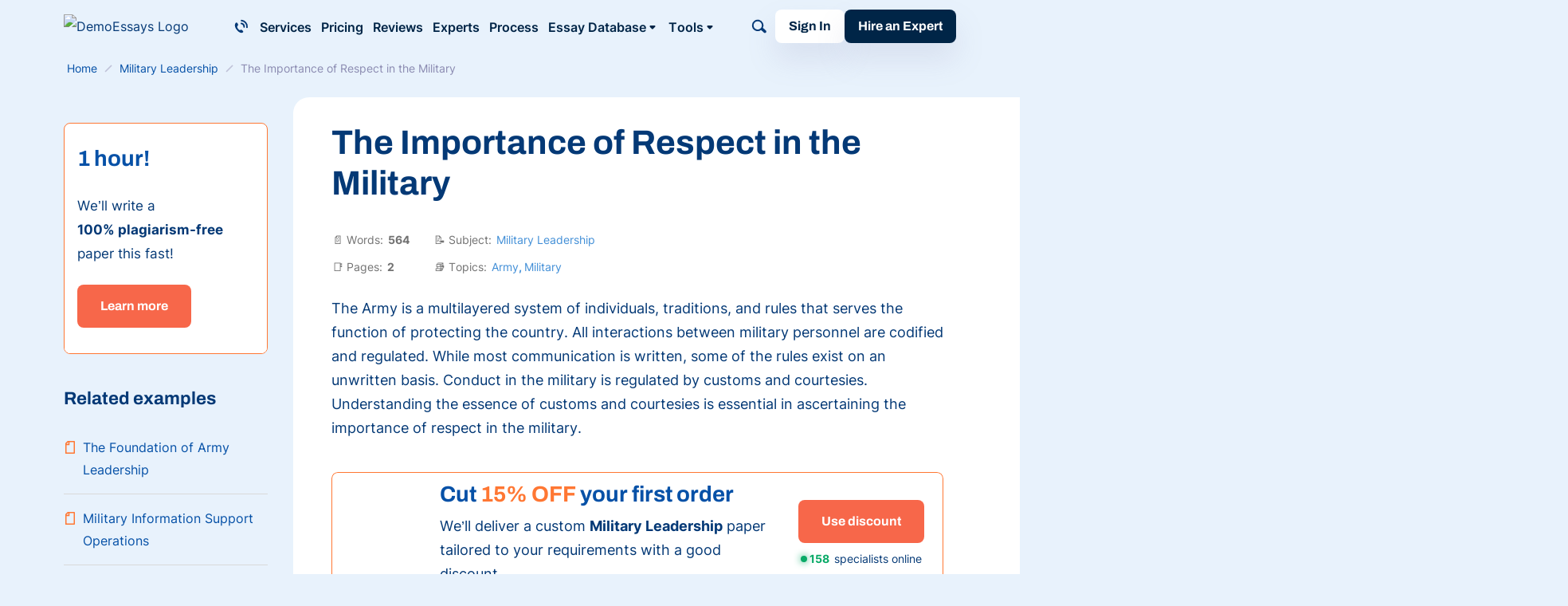

--- FILE ---
content_type: text/html; charset=utf-8
request_url: https://demoessays.com/the-importance-of-respect-in-the-military/
body_size: 72020
content:

<!DOCTYPE html>
<html class="no-js no-touch" lang="en-US">
<head prefix="og: http://ogp.me/ns# fb: http://ogp.me/ns#">
<meta charset="UTF-8">
<meta name="viewport" content="width=device-width, initial-scale=1">
<meta http-equiv="X-UA-Compatible" content="IE=edge">
<link rel="preload" href="/wp-content/themes/demoessays/assets/css/default.css?ver=75d894e5" as="style">
<script>
dataLayer = [];
</script>
<!-- Google Tag Manager -->
<script>(function (w, d, s, l, i) {
w[l] = w[l] || [];
w[l].push({
'gtm.start': new Date().getTime(), event: 'gtm.js'
});
var f = d.getElementsByTagName(s)[0],
j = d.createElement(s),
dl = l != 'dataLayer' ? '&l=' + l : '';
j.async = true;
j.src =
'https://www.googletagmanager.com/gtm.js?id=' + i + dl;
f.parentNode.insertBefore(j, f);
})(window, document, 'script', 'dataLayer', 'GTM-MH5BPG4F');
</script>
<!-- End Google Tag Manager -->
<link rel="icon" href="/favicons/favicon-30x30.svg" type="image/svg+xml">
<link rel="icon" href="/favicons/favicon-48x48.png" sizes="48x48" type="image/png">
<link rel="apple-touch-icon" href="/favicons/apple-touch-icon.png">
<link rel="manifest" href="/favicons/manifest.webmanifest">
<meta name="theme-color" content="#eaf3fd">
<script>
try {
if (sessionStorage && sessionStorage.fontInterLoaded) {
document.documentElement.className += ' font-inter-loaded';
}
if (sessionStorage && sessionStorage.fontArchivoLoaded) {
document.documentElement.className += ' font-archivo-loaded';
}
} catch (error) {
console.error('You have disabled access to the storage. The site may not function properly. Please enable access to the storage and reload the page. Thank you!');
}
</script>
<style>
@font-face {
font-family: "ArchivoCritical";
font-weight: 100 900;
font-style: normal;
src: url([data-uri]);
}
@font-face {
font-family: "InterCritical";
font-weight: 100 900;
font-style: normal;
src: url([data-uri]);
}
</style>
<title>The Importance of Respect in the Military | Free Paper Example</title>
<meta name='robots' content='max-image-preview:large' >
<!-- All In One SEO Pack Pro 3.7.1[66043,66110] -->
<!-- Debug String: 2JMJ7L5RSW0YVB/VLWAYKK/YBWK -->
<meta name="description"  content="Understanding the essence of customs and courtesies is essential in ascertaining the importance of respect in the military." >
<link rel="canonical" href="https://demoessays.com/the-importance-of-respect-in-the-military/" >
<!-- All In One SEO Pack Pro -->
<script src='/wp-content/themes/demoessays/libs/jquery/jquery-3.7.1.min.js?ver=3.7.1' id='jquery-js'></script>
<meta property="og:type" content="website">
<meta property="og:title" content="The Importance of Respect in the Military | Free Paper Example">
<meta property="og:description" content="Understanding the essence of customs and courtesies is essential in ascertaining the importance of respect in the military.">
<meta property="og:url" content="https://demoessays.com/the-importance-of-respect-in-the-military/">
<meta property="og:site_name" content="DemoEssays">
<meta property="og:image" content="https://demoessays.com/wp-content/themes/demoessays/images/og-image-demoessays.jpg">
<meta property="og:image:type" content="image/jpeg">
<meta property="og:image:width" content="768">
<meta property="og:image:height" content="402">
<meta property="og:image:alt" content="The Importance of Respect in the Military | Free Paper Example">
<meta name="twitter:card" content="summary">
<meta name="twitter:title" content="The Importance of Respect in the Military | Free Paper Example">
<meta name="twitter:description" content="Understanding the essence of customs and courtesies is essential in ascertaining the importance of respect in the military.">
<meta name="twitter:url" content="https://demoessays.com/the-importance-of-respect-in-the-military/">
<meta name="twitter:image" content="https://demoessays.com/wp-content/themes/demoessays/images/og-image-demoessays.jpg">
<style>*,*:before,*:after{box-sizing:border-box}body{margin:0;font-family:var(--bs-body-font-family);font-size:var(--bs-body-font-size);font-weight:var(--bs-body-font-weight);line-height:var(--bs-body-line-height);color:var(--bs-body-color);text-align:var(--bs-body-text-align);background-color:var(--bs-body-bg);-webkit-text-size-adjust:100%}h3,h2,h1{margin-top:0;margin-bottom:.5rem;font-weight:500;line-height:1.2}h1{font-size:var(--font-size-h1)}h2{font-size:var(--font-size-h2)}h3{font-size:var(--font-size-h3)}p{margin-top:0;margin-bottom:1.5rem}ol,ul{padding-left:2rem}ol,ul{margin-top:0;margin-bottom:1rem}ol ol,ul ul{margin-bottom:0}b{font-weight:bolder}a{color:var(--c-link, inherit);text-decoration:underline}figure{margin:0 0 1rem}img,svg{vertical-align:middle}table{caption-side:bottom;border-collapse:collapse}th{text-align:inherit;text-align:-webkit-match-parent}thead,tbody,tr,td,th{border-color:inherit;border-style:solid;border-width:0}label{display:inline-block}button{border-radius:0}input,button{margin:0;font-family:inherit;font-size:inherit;line-height:inherit}button{text-transform:none}button,[type=button],[type=submit]{-webkit-appearance:button}::-moz-focus-inner{padding:0;border-style:none}::-webkit-datetime-edit-fields-wrapper,::-webkit-datetime-edit-text,::-webkit-datetime-edit-minute,::-webkit-datetime-edit-hour-field,::-webkit-datetime-edit-day-field,::-webkit-datetime-edit-month-field,::-webkit-datetime-edit-year-field{padding:0}::-webkit-inner-spin-button{height:auto}[type=search]{outline-offset:-2px;-webkit-appearance:textfield}::-webkit-search-decoration{-webkit-appearance:none}::-webkit-color-swatch-wrapper{padding:0}::file-selector-button{font:inherit}::-webkit-file-upload-button{font:inherit;-webkit-appearance:button}.container{width:100%;padding-right:var(--bs-gutter-x, 1rem);padding-left:var(--bs-gutter-x, 1rem);margin-right:auto;margin-left:auto}@media (min-width:576px){.container{max-width:540px}}@media (min-width:768px){.container{max-width:720px}}@media (min-width:992px){.container{max-width:924px}}@media (min-width:1200px){.container{max-width:1152px}}.row{--bs-gutter-x: 2rem;--bs-gutter-y: 0;display:flex;flex-wrap:wrap}.row>*{flex-shrink:0;width:100%;max-width:100%;padding-right:calc(var(--bs-gutter-x)*.5);padding-left:calc(var(--bs-gutter-x)*.5);margin-top:var(--bs-gutter-y)}.col-12{flex:0 0 auto;width:100%}@media (min-width:768px){.col-md-4{flex:0 0 auto;width:33.33333333%}.col-md-8{flex:0 0 auto;width:66.66666667%}}@media (min-width:992px){.col-lg-3{flex:0 0 auto;width:25%}.col-lg-9{flex:0 0 auto;width:75%}}.overflow-hidden{overflow:hidden!important}.d-inline-block{display:inline-block!important}.d-block{display:block!important}.d-grid{display:grid!important}.d-flex{display:flex!important}.d-inline-flex{display:inline-flex!important}.d-none{display:none!important}.position-relative{position:relative!important}.position-absolute{position:absolute!important}.top-50{top:50%!important}.end-0{right:0!important}.translate-middle-y{transform:translateY(-50%)!important}.flex-grow-1{flex-grow:1!important}.gap-4px{gap:4px!important}.gap-8px{gap:8px!important}.align-items-center{align-items:center!important}.m-0{margin:0!important}.mt-1_5{margin-top:1.5rem!important}.me-auto{margin-right:auto!important}.me-6px{margin-right:6px!important}.me-12px{margin-right:12px!important}.mb-0{margin-bottom:0!important}.mb-1_5{margin-bottom:1.5rem!important}.px-8px{padding-right:8px!important;padding-left:8px!important}.px-16px{padding-right:16px!important;padding-left:16px!important}.py-12px{padding-top:12px!important;padding-bottom:12px!important}.pt-2{padding-top:2rem!important}.pt-8px{padding-top:8px!important}.pe-1{padding-right:1rem!important}.pe-4{padding-right:4rem!important}.pb-3{padding-bottom:3rem!important}.pb-5{padding-bottom:5rem!important}.ps-3{padding-left:3rem!important}.fw-semibold{font-weight:600!important}.text-center{text-align:center!important}.text-nowrap{white-space:nowrap!important}@media (min-width:375px){.px-xmm-12px{padding-right:12px!important;padding-left:12px!important}}@media (min-width:460px){.px-xm-16px{padding-right:16px!important;padding-left:16px!important}}@media (min-width:576px){.d-sm-flex{display:flex!important}.d-sm-none{display:none!important}.align-items-sm-center{align-items:center!important}.px-sm-0{padding-right:0!important;padding-left:0!important}}@media (min-width:768px){.d-md-block{display:block!important}.d-md-flex{display:flex!important}.d-md-none{display:none!important}.flex-md-row-reverse{flex-direction:row-reverse!important}.pb-md-0{padding-bottom:0!important}}@media (min-width:992px){.text-lg-start{text-align:left!important}}@media (min-width:1200px){.d-xl-block{display:block!important}.d-xl-none{display:none!important}.me-xl-4px{margin-right:4px!important}.me-xl-24px{margin-right:24px!important}.ms-xl-auto{margin-left:auto!important}}.visually-hidden{position:absolute!important;width:1px!important;height:1px!important;padding:0!important;margin:-1px!important;overflow:hidden!important;clip:rect(0,0,0,0)!important;white-space:nowrap!important;border:0!important}.fade:not(.show){opacity:0}.collapse:not(.show){display:none}input[type=search]::-webkit-search-cancel-button{display:none}:root{--animation-timing-function: cubic-bezier(.61, 1, .88, 1)}:root{--body-line-height: 28px;--paragraph-text-unit: 17px;--heading-scale-ratio: 1.16;--heading-line-height: 1.2;--font-family-default: Inter, sans-serif;--font-family-secondary: Archivo, sans-serif;--font-weight-light: 300;--font-weight-regular: 400;--font-weight-semiBold: 600;--font-weight-bold: 700}@media (min-width:576px){:root{--heading-scale-ratio: 1.19}}@media (min-width:992px){:root{--body-line-height: 30px;--heading-scale-ratio: 1.24;--paragraph-text-unit: 18px}}html{--font-size-paragraph: var(--paragraph-text-unit);--font-size-h0: calc(calc(calc(calc(calc(var(--paragraph-text-unit) * var(--heading-scale-ratio)) * var(--heading-scale-ratio)) * var(--heading-scale-ratio)) * var(--heading-scale-ratio)) * var(--heading-scale-ratio));--font-size-h1: calc(calc(calc(calc(var(--paragraph-text-unit) * var(--heading-scale-ratio)) * var(--heading-scale-ratio)) * var(--heading-scale-ratio)) * var(--heading-scale-ratio));--font-size-h2: calc(calc(calc(var(--paragraph-text-unit) * var(--heading-scale-ratio)) * var(--heading-scale-ratio)) * var(--heading-scale-ratio));--font-size-h3: calc(calc(var(--paragraph-text-unit) * var(--heading-scale-ratio)) * var(--heading-scale-ratio));--font-size-h4: calc(var(--paragraph-text-unit) * var(--heading-scale-ratio));--font-size-h5: var(--paragraph-text-unit)}html{font-size:8px}@media (min-width:576px){html{font-size:10px}}@media (min-width:768px){html{font-size:12px}}@media (min-width:992px){html{font-size:14px}}@media (min-width:1200px){html{font-size:16px}}@media (max-width:575.98px){:root{--bs-gutter-x: 20px}.row{--bs-gutter-x: 40px}}@media (min-width:576px){:root{--bs-gutter-x: 1rem}.row{--bs-gutter-x: 2rem}}.row{margin-top:calc(var(--bs-gutter-y)*-1);margin-right:calc(var(--bs-gutter-x)*-.5);margin-left:calc(var(--bs-gutter-x)*-.5)}@media (min-width:576px){.site{display:flex;flex-direction:column;min-height:100vh}}.text-indent-1{margin-left:1.25cm;text-indent:-1.25cm}body{font-size:var(--font-size-paragraph-2, 16px);line-height:var(--line-height-paragraph-2, 28px);min-width:360px;overflow-x:hidden;color:var(--blue-600);font-weight:var(--font-weight-regular);font-family:sans-serif;line-height:var(--body-line-height);background-color:var(--blue-100)}html.font-archivo-critical-loaded{--font-family-secondary: ArchivoCritical, sans-serif}html.font-archivo-loaded{--font-family-secondary: Archivo, sans-serif}html.font-inter-critical-loaded body{font-family:InterCritical,sans-serif}html.font-inter-loaded body{font-family:Inter,sans-serif}.font-family-secondary{font-family:Archivo,sans-serif}@font-face{font-weight:100 900;font-family:Inter;font-style:normal;src:url(/wp-content/themes/demoessays/assets/fonts/inter-latin-wght-normal-640b10a7966d94927c2e.woff2) format("woff2-variations");font-display:swap;unicode-range:U+20-7F,U+A0-FF,U+131,U+152,U+153,U+2BB,U+2BC,U+2C6,U+2DA,U+2DC,U+2000-2057,U+205C-206F,U+2074,U+20AC,U+2122,U+2191,U+2193,U+2212,U+2215,U+FEFF,U+FFFD;font-named-instance:"Regular"}@font-face{font-weight:100 900;font-family:Archivo;font-style:normal;src:url(/wp-content/themes/demoessays/assets/fonts/archivo-latin-wght-normal-ee6be52c9e7eb68e0046.woff2) format("woff2-variations");font-display:swap;unicode-range:U+20-7F,U+A0-FF,U+131,U+152,U+153,U+2BB,U+2BC,U+2C6,U+2DA,U+2DC,U+2000-2057,U+205C-206F,U+2074,U+20AC,U+2122,U+2191,U+2193,U+2212,U+2215,U+FEFF,U+FFFD;font-named-instance:"Regular"}a{text-decoration:none}p,.p1{font-size:var(--font-size-paragraph);line-height:var(--body-line-height);margin-bottom:1.5rem}p:last-child,.p1:last-child{margin-bottom:0}.p2{font-size:var(--font-size-paragraph-2, 16px);line-height:var(--line-height-paragraph-2, 28px)}.p3{font-size:var(--font-size-paragraph-3, 14px);line-height:var(--line-height-paragraph-3, 24px)}h1,h2,h3,.h3,.h4{-webkit-font-smoothing:antialiased;-moz-osx-font-smoothing:grayscale;margin-bottom:var(--heading-margin-bottom, 1rem);font-weight:var(--font-weight-bold);font-family:var(--font-family-secondary)}h1{--heading-margin-bottom: 2rem;font-size:var(--font-size-h1);line-height:1.2}h2{--heading-margin-bottom: 1.5rem;font-size:var(--font-size-h2);line-height:var(--heading-line-height)}h3,.h3{--heading-margin-bottom: 1.25rem;font-size:var(--font-size-h3);line-height:var(--heading-line-height)}.h4{font-size:var(--font-size-h4);line-height:1.4}img{display:block;max-width:100%;margin:auto}img:-moz-loading{visibility:hidden}.webkit-scrollbars--table{--c-scrollbar-thumb: var(--blue-600);--c-scrollbar-thumb-hover: var(--blue-400);--c-scrollbar-track: var(--violet-200);padding:.5rem 2rem;border:1px solid var(--blue-300);border-radius:8px}.webkit-scrollbars--table .table{width:100%}.webkit-scrollbars--table .table tr{vertical-align:top}.webkit-scrollbars--table .table th{min-width:calc(120px + 2rem);padding-top:1.5rem;padding-right:2rem;padding-bottom:1.5rem}@media (min-width:576px){.webkit-scrollbars--table .table th{min-width:calc(160px + 2rem)}}.webkit-scrollbars--table .table th:last-child{min-width:160px;padding-right:0}.webkit-scrollbars--table .table thead tr{border-bottom:1px solid var(--blue-600)}.webkit-scrollbars--table .table-responsive{overflow-x:auto}:root{--outline-color: var(--green-500);--outline-offset: 2px}.lazy-bg.loaded{animation:fade-in .2s var(--animation-timing-function)}.box-shadow-1{box-shadow:0 20px 36px #8b8bb12b}.fwc{width:3ch}.icon-bg{background-repeat:no-repeat;background-position:center;background-size:contain}.icon-bg-size-96px{width:96px;height:96px}.button{display:inline-flex;align-items:center;padding:0;color:var(--button-color, var(--white-default));font-weight:var(--font-weight-bold);font-family:var(--font-family-secondary);line-height:1;white-space:nowrap;background-color:var(--button-background-color, transparent);border:1px solid var(--button-border-color, transparent);border-radius:8px}.button--white{--button-color: var(--blue-900);--button-color--hover: var(--orange-550);--button-background-color: var(--white-default);--button-background-color--hover: var(--white-default)}.button--blue-500{--button-color: var(--white-default);--button-color--hover: var(--white-default);--button-background-color: var(--blue-500);--button-background-color--hover: var(--blue-600)}.button--blue-900{--button-color: var(--white-default);--button-color--hover: var(--white-default);--button-background-color: var(--blue-900);--button-background-color--hover: var(--orange-550)}.button--orange-550{--button-color: var(--white-default);--button-color--hover: var(--white-default);--button-background-color: var(--orange-550);--button-background-color--hover: var(--orange-600)}.button--small{height:42px;padding:0 16px;font-size:16px}.button--medium{height:54px;padding:0 28px;font-size:16px}.form-control-clear{display:flex;width:24px;height:24px;color:var(--violet-700);background-color:var(--violet-100);border-radius:100%;opacity:.7}.header{position:relative;z-index:41}.logo{--outline-offset: 4px}.logo__img{width:180px;height:auto}@media (max-width:767.98px){.logo__img{width:33px;height:34px}}.burger{position:relative;flex:0 0 auto;width:40px;height:40px;padding:0;background-color:#0000;background-image:url("data:image/svg+xml;charset=utf-8,%3Csvg xmlns=%27http://www.w3.org/2000/svg%27 fill=%27hsl%28209, 100%25, 14%25%29%27 viewBox=%270 0 18 18%27%3E %3Cpath d=%27M4.43 12.6H2.66c-.5 0-.89.46-.89 1.03v1.54c0 .57.4 1.03.89 1.03h1.77c.49 0 .88-.46.88-1.03v-1.54c0-.57-.4-1.03-.88-1.03ZM4.43 7.2H2.66c-.5 0-.89.46-.89 1.03v1.54c0 .57.4 1.03.89 1.03h1.77c.49 0 .88-.46.88-1.03V8.23c0-.57-.4-1.03-.88-1.03ZM4.43 1.8H2.66c-.5 0-.89.46-.89 1.03v1.54c0 .57.4 1.03.89 1.03h1.77c.49 0 .88-.46.88-1.03V2.83c0-.57-.4-1.03-.88-1.03ZM15.11 7.2H9.7c-.46 0-.83.46-.83 1.03v1.54c0 .57.37 1.03.83 1.03h5.42c.46 0 .84-.46.84-1.03V8.23c0-.57-.38-1.03-.84-1.03ZM15.11 1.8H9.7c-.46 0-.83.46-.83 1.03v1.54c0 .57.37 1.03.83 1.03h5.42c.46 0 .84-.46.84-1.03V2.83c0-.57-.38-1.03-.84-1.03ZM15.11 12.6H9.7c-.46 0-.83.46-.83 1.03v1.54c0 .57.37 1.03.83 1.03h5.42c.46 0 .84-.46.84-1.03v-1.54c0-.57-.38-1.03-.84-1.03Z%27/%3E %3C/svg%3E");background-repeat:no-repeat;background-position:center;background-size:18px 18px;border:0;border-radius:4px;outline-offset:0}.header-phone__button{display:grid;place-items:center;padding:10px;color:var(--button-color, var(--blue-600));background-color:#0000;border:none;border-radius:4px;outline-offset:0}.header-phone .dropdown-nav{z-index:1}@media (max-width:1199.98px){.header-phone .dropdown-nav{top:50%!important;bottom:auto!important;left:0!important;transform:translate(-105%,-50%)!important}}.header-phone__item{font-weight:var(--font-weight-semiBold)}.header-search{position:relative;align-items:center}.header-search__form-wrapper{position:absolute;right:44px;width:calc(var(--header-search-width, 200px) - var(--loged-in-delta, 0px));visibility:hidden;opacity:0}@media (min-width:768px){.header-search__form-wrapper{--header-search-width: 360px}}@media (min-width:1200px){.header-search__form-wrapper{--header-search-width: 630px}}.header-search__form-wrapper.collapse{display:block}.header-search__form{display:flex;gap:8px;align-items:center;padding:7px 9px;background-color:var(--white-default);border:1px solid var(--violet-300);border-radius:8px}.header-search__input-wrap{display:flex;gap:8px;align-items:center;width:100%}.header-search__input{display:block;width:100%;padding:0;color:var(--blue-900);font-size:16px;line-height:28px;background-color:#0000;border:0;outline:none;-webkit-appearance:none}.header-search__submit{display:flex;padding:0;color:var(--violet-700);background-color:#0000;border:0;border-radius:4px}.header-search__toggle{position:relative;padding:10px;color:var(--toggle-color, var(--blue-600));background-color:#0000;border:0;border-radius:4px;outline-offset:0}.header-search__toggle-open,.header-search__toggle-close{display:flex;align-items:center;justify-content:center;width:100%;height:100%}.header-search__toggle-close{position:absolute;top:0;left:0;opacity:0}@media (min-width:576px)and (max-width:767.98px){.header-navbar{--header-navbar-width: 55vw}}@media (min-width:768px)and (max-width:991.98px){.header-navbar{--header-navbar-width: 50vw}}@media (min-width:992px)and (max-width:1199.98px){.header-navbar{--header-navbar-width: 40vw}}@media (min-width:1200px){.header-navbar{margin-top:2px;margin-right:auto}}@media (max-width:1199.98px){.header-navbar{position:fixed;top:calc(66px + var(--wp-admin--admin-bar--height, 0px));bottom:0;left:0;width:100vw;padding-left:40px;background-color:#0000;transform:translate(100%);visibility:hidden}.header-navbar__inner{display:flex;flex-direction:column;width:var(--header-navbar-width, 340px);max-width:100%;height:100%;margin-left:auto;padding:16px 5px 0 20px;background-color:var(--blue-100);transform:translate(10%);opacity:0}.header-navbar__inner>*{padding-right:15px}}.mobile-search__form{position:relative;z-index:1;width:100%}.mobile-search__input{width:100%;padding:7px 9px;color:var(--blue-900);font-size:16px;line-height:28px;border:1px solid var(--violet-300);border-radius:8px;outline:none}.mobile-search__submit{display:grid;padding:8px;color:var(--violet-700);background-color:#0000;border:none;place-items:center}.main-menu{overflow-anchor:auto}.main-menu__list{display:grid;margin:0;padding-left:0;list-style:none}.main-menu__link{font-size:var(--font-size-paragraph-2, 16px);line-height:var(--line-height-paragraph-2, 28px);--c-link: var(--blue-900);--c-link-hover: var(--blue-900);position:relative;display:inline-flex;gap:4px;align-items:center;padding:0;color:var(--c-link);font-weight:var(--font-weight-semiBold);white-space:nowrap;background:none;border:none;border-radius:4px}.main-menu__link:before{position:absolute;bottom:0;left:0;width:100%;height:1px;background-color:currentColor;transform:scaleX(0);transform-origin:right;content:""}@media (max-width:1199.98px){.main-menu{height:100%;margin-bottom:16px;overflow-y:auto;overflow-anchor:auto}.main-menu__item:not(:last-child){margin-bottom:16px;padding-bottom:16px;border-bottom:1px solid var(--blue-300)}}@media (min-width:1200px){.main-menu__list{grid-auto-flow:column;gap:12px}}@media (max-width:1199.98px){.mega-menu{display:none;padding-top:16px;position:relative!important;transform:none!important}.mega-menu__list{list-style:none;display:grid;gap:16px;padding-left:16px}.mega-menu__link{color:var(--blue-900);font-size:14px;line-height:1.65;white-space:nowrap}}@media (min-width:1200px){.mega-menu{font-size:var(--font-size-paragraph-3, 14px);line-height:var(--line-height-paragraph-3, 24px);position:absolute;inset:0 auto auto 0;display:flex;justify-content:center;width:100%;background-color:var(--white-default);box-shadow:0 20px 30px -10px var(--black-default-alpha-008);transform:translate3d(0,67px,0)!important;visibility:hidden;opacity:0}.mega-menu__list{padding-left:0;list-style:none;display:grid;grid-template-columns:repeat(4,1fr);gap:0 16px;width:100%;max-width:1152px;margin:0;padding:16px var(--bs-gutter-x, 1rem)}.mega-menu__link{font-size:var(--font-size-paragraph-3, 14px);line-height:var(--line-height-paragraph-3, 24px);display:inline-flex;padding:8px 12px;color:var(--blue-900);white-space:nowrap;border-radius:4px}}@media (max-width:1199.98px){.submenu{display:none;padding-top:16px;position:relative!important;transform:none!important}.submenu__list{list-style:none;display:grid;gap:16px;padding-left:16px}.submenu__link{color:var(--blue-900);font-size:14px;line-height:1.65;white-space:nowrap}}@media (min-width:1200px){.submenu{position:absolute;inset:0 auto auto 0;min-width:160px;background-color:var(--white-default);border-radius:8px;box-shadow:0 20px 60px 0 var(--black-default-alpha-008);transform:translate3d(0,40px,0)!important;visibility:hidden;opacity:0}.submenu__list{list-style:none;margin:0;padding:4px}.submenu__link{font-size:var(--font-size-paragraph-3, 14px);line-height:var(--line-height-paragraph-3, 24px);display:inline-flex;padding:8px 12px;color:var(--blue-900);white-space:nowrap;border-radius:4px;display:block;font-weight:var(--font-weight-semiBold)}}.submenu__link--more{color:var(--blue-400);font-weight:var(--font-weight-bold);background:#0000!important}.submenu__link--more svg{color:var(--orange-500)}.dropdown-nav{position:absolute;inset:0 auto auto 0;min-width:160px;background-color:var(--white-default);border-radius:8px;box-shadow:0 20px 60px 0 var(--black-default-alpha-008);transform:translate3d(0,40px,0)!important;visibility:hidden;opacity:0}.dropdown-nav__list{list-style:none;margin:0;padding:4px}.dropdown-nav__item{font-size:var(--font-size-paragraph-3, 14px);line-height:var(--line-height-paragraph-3, 24px);display:inline-flex;padding:8px 12px;color:var(--blue-900);white-space:nowrap;border-radius:4px}.breadcrumbs{font-size:var(--font-size-paragraph-3, 14px);line-height:var(--line-height-paragraph-3, 24px);overflow:hidden;color:var(--violet-300);white-space:nowrap;text-overflow:ellipsis}.breadcrumbs [typeof=ListItem]{padding:2px 4px}.breadcrumbs a{color:var(--blue-500)}.breadcrumbs-separator{display:inline-block;width:16px;height:16px;margin-right:2px;margin-left:2px;background-image:url("data:image/svg+xml;charset=utf-8,%3Csvg xmlns=%27http://www.w3.org/2000/svg%27 stroke=%27%23BFC2D8%27 viewBox=%270 0 16 16%27%3E %3Cpath fill=%27none%27 stroke-width=%271.5%27 d=%27m4 12 8-8%27/%3E %3C/svg%3E");background-repeat:no-repeat;background-position:center;transform:translateY(3px)}.cookie-popup{position:fixed;bottom:0;left:0;z-index:42;width:100%;background-color:var(--blue-100-alpha-93)}.cookie-popup__inner{max-width:var(--mxw-cookie-popup, 588px);margin:0 auto;padding:1rem 2.25rem}@media (min-width:576px){.cookie-popup__inner{display:flex;align-items:center;padding:1rem}}@media (min-width:992px){.cookie-popup__inner{--mxw-cookie-popup: 736px}}.cookie-popup__icon,.cookie-popup__button{flex-shrink:0}.cookie-popup__button{text-align:center}.cookie-popup__text{font-size:var(--font-size-paragraph-3, 14px);line-height:var(--line-height-paragraph-3, 24px);margin-top:1rem;margin-bottom:1rem;text-align:center}@media (min-width:576px){.cookie-popup__text{margin:0 1rem}}.cookie-popup__link{color:var(--blue-500)}.select2-hidden-accessible{border:0!important;clip:rect(0 0 0 0)!important;clip-path:inset(50%)!important;height:1px!important;overflow:hidden!important;padding:0!important;position:absolute!important;width:1px!important;white-space:nowrap!important}@media (min-width:768px){:root{--carousel-max-height: 396px}}@media (min-width:992px){:root{--carousel-max-height: 588px}}@media (min-width:1200px){:root{--carousel-max-height: 736px}}.select2-hidden-accessible{position:absolute!important;width:1px!important;height:1px!important;padding:0!important;margin:-1px!important;overflow:hidden!important;clip:rect(0,0,0,0)!important;white-space:nowrap!important;border:0!important}.sidebar-banner__header:after{background-image:url(/wp-content/themes/demoessays/assets/images/on-time-801f724d5326146b2287.svg)}.bnr--content{display:grid;gap:16px;align-content:flex-start;justify-items:center;padding:12px 24px 16px;text-align:center}@media (min-width:576px){.bnr--content{grid-template-columns:96px 1fr;gap:24px 16px;justify-items:flex-start;text-align:left}}@media (min-width:992px){.bnr--content{grid-template-columns:96px 1fr max-content}}@media (min-width:1200px){.bnr--content{align-items:center}}.bnr--content .bnr__btn-wrap{display:grid;gap:8px;align-content:flex-start;align-self:center;justify-items:center;padding-top:8px;padding-left:0}@media (min-width:576px){.bnr--content .bnr__btn-wrap{grid-column:span 2;grid-template-columns:repeat(2,auto);justify-self:center;padding:0}}@media (min-width:992px){.bnr--content .bnr__btn-wrap{grid-column:3/3;grid-template-columns:1fr;padding-top:0;padding-left:8px}}.sidebar-banner__header:after{background-image:url(/wp-content/themes/demoessays/assets/images/on-time-801f724d5326146b2287.svg)}.article__content ul ul>li:before{background-image:url("data:image/svg+xml;charset=utf-8,%3Csvg xmlns=%27http://www.w3.org/2000/svg%27 fill=%27%27 viewBox=%270 0 12 13%27%3E %3Ccircle cx=%276%27 cy=%276.8%27 r=%273%27/%3E %3C/svg%3E")}.article__content ul>li:before{width:12px;height:12px;margin-top:.5em;background-image:url("data:image/svg+xml;charset=utf-8,%3Csvg xmlns=%27http://www.w3.org/2000/svg%27 fill=%27%27 viewBox=%270 0 12 12%27%3E %3Cpath d=%27M0 5h12v2H0z%27/%3E %3C/svg%3E");background-repeat:no-repeat;background-position:center;background-size:contain;content:""}.sidebar-widget{margin-bottom:2.5rem}.sidebar-widget:last-child{margin-bottom:0}.sidebar-widget:first-child{margin-top:0}.sidebar-widget__title{margin-bottom:16px}.sidebar-widget--sticky{position:sticky;top:0;z-index:40}.sidebar-widget--abn{margin-top:-1.5rem!important;padding-top:1.5rem;background-color:var(--blue-100)}.cite-this__tab{display:none}.cite-this__copy-text-copied{color:var(--blue-400);font-weight:var(--font-weight-bold);font-family:var(--font-family-secondary)}.cite-this__copy-text-copied{display:none}.cite-this__select{display:flex;align-items:center;justify-content:space-between;height:50px;margin-bottom:.5rem;padding:0 16px;font-size:15px;border:1px solid var(--blue-500);border-radius:5px}.cite-this__select-title{width:100%}.cite-this__select-icon{color:var(--orange-500)}.site-sidebar{margin-top:3rem}@media (min-width:768px){.site-sidebar{margin-top:0}}.related-posts{padding-left:0;list-style:none;margin-bottom:0}.related-posts--default .related-posts__item{padding-bottom:1rem;color:var(--blue-500)}@media (min-width:768px){.related-posts--default .related-posts__item{padding-top:1rem;border-top:1px solid var(--gray-400)}.related-posts--default .related-posts__item:first-child{border:none}}.related-posts--default .related-posts__link{font-size:var(--font-size-paragraph-2, 16px);line-height:var(--line-height-paragraph-2, 28px);display:flex}@media (min-width:768px){.related-posts--default .related-posts__link:before{display:block;flex-shrink:0;width:16px;height:16px;margin-right:.5rem;background-image:url("data:image/svg+xml;charset=utf-8,%3Csvg xmlns=%27http://www.w3.org/2000/svg%27 stroke=%27hsl%2820, 100%25, 60%25%29%27 fill=%27none%27 viewBox=%270 0 16 16%27%3E %3Cpath stroke-width=%271.5%27 d=%27M13.3 1v14l-.3.3H3a.2.2 0 0 1-.3-.3V3.4l.1-.2L5.2.8H13c.1 0 .3 0 .3.2Z%27/%3E %3Cpath stroke-width=%271.5%27 d=%27M2 4.5h4.5V0%27/%3E %3C/svg%3E");background-repeat:no-repeat;background-position:0 0;background-size:100%;transform:translateY(6px);content:""}}.sidebar-banner__header:after{background-image:url(/wp-content/themes/demoessays/assets/images/on-time-801f724d5326146b2287.svg)}.shareblock__item{display:inline-flex;align-items:center;justify-content:center;width:40px;height:40px;padding:0;background-color:var(--white-default);border:1px solid var(--share-btn-border-c);border-radius:50%;box-shadow:0 0 16px 0 var(--black-default-alpha-004)}.shareblock__item--copy{position:relative}.shareblock__item--copy:before{font-size:var(--font-size-paragraph-3, 14px);line-height:var(--line-height-paragraph-3, 24px);position:absolute;top:-29px;width:max-content;padding:0 8px;color:var(--share-popover-c);font-weight:500;background-color:var(--share-popover-bg-c);border-radius:8px;opacity:0;content:"Link is copied"}.shareblock__item .shareblock-icon{color:var(--share-btn-c)}.shareblock__popover{position:absolute;top:0;left:unset;z-index:1;display:none;padding:6px;background-color:var(--white-default);border-radius:25px;box-shadow:0 6px 16px 0 var(--blue-600-alpha-025),0 0 1px 0 var(--blue-600-alpha-01);transform:translateY(calc(-100% - 6px))}.white-right .content__inner{border-top-left-radius:20px}@media (max-width:767.98px){.white-right .content__inner{border-bottom-left-radius:20px}}.white-right .deco:after{position:absolute;top:0;right:0;bottom:0;z-index:-1;width:50%;height:var(--fill-height);background-color:var(--white-default);content:""}.article__content ul ul>li:before{background-image:url("data:image/svg+xml;charset=utf-8,%3Csvg xmlns=%27http://www.w3.org/2000/svg%27 fill=%27%27 viewBox=%270 0 12 13%27%3E %3Ccircle cx=%276%27 cy=%276.8%27 r=%273%27/%3E %3C/svg%3E")}.article__content ul>li:before{width:12px;height:12px;margin-top:.5em;background-image:url("data:image/svg+xml;charset=utf-8,%3Csvg xmlns=%27http://www.w3.org/2000/svg%27 fill=%27%27 viewBox=%270 0 12 12%27%3E %3Cpath d=%27M0 5h12v2H0z%27/%3E %3C/svg%3E");background-repeat:no-repeat;background-position:center;background-size:contain;content:""}.article__content ul ul>li:before{background-image:url("data:image/svg+xml;charset=utf-8,%3Csvg xmlns=%27http://www.w3.org/2000/svg%27 fill=%27%27 viewBox=%270 0 12 13%27%3E %3Ccircle cx=%276%27 cy=%276.8%27 r=%273%27/%3E %3C/svg%3E")}.article__content ul>li:before{width:12px;height:12px;margin-top:.5em;background-image:url("data:image/svg+xml;charset=utf-8,%3Csvg xmlns=%27http://www.w3.org/2000/svg%27 fill=%27%27 viewBox=%270 0 12 12%27%3E %3Cpath d=%27M0 5h12v2H0z%27/%3E %3C/svg%3E");background-repeat:no-repeat;background-position:center;background-size:contain;content:""}:root{--white-default: hsl(0, 0%, 100%);--black-default: hsl(0, 0%, 0%);--black-700: hsl(0, 0%, 10%);--blue-900: hsl(209, 100%, 14%);--blue-600: hsl(212, 93%, 24%);--blue-550: hsl(217, 92%, 32%);--blue-500: hsl(212, 93%, 34%);--blue-400: hsl(209, 65%, 55%);--blue-300: hsl(210, 80%, 70%);--blue-200: hsl(210, 80%, 85%);--blue-100: hsl(210, 80%, 95%);--sky-700: hsl(200, 100%, 35%);--sky-500: hsl(200, 100%, 45%);--sky-300: hsl(200, 100%, 70%);--sky-100: hsl(200, 100%, 95%);--gray-900: hsl(0, 0%, 15%);--gray-700: hsl(0, 0%, 45%);--gray-600: hsl(219, 35%, 44%);--gray-500: hsl(0, 0%, 55%);--gray-400: hsl(0, 0%, 85%);--gray-200: hsl(0, 0%, 93%);--gray-100: hsl(0, 0%, 96%);--violet-700: hsl(240, 20%, 42%);--violet-300: hsl(240, 20%, 62%);--violet-200: hsl(233, 24%, 80%);--violet-100: hsl(240, 26%, 93%);--orange-600: hsl(20, 95%, 45%);--orange-550: hsl(10, 92%, 63%);--orange-500: hsl(20, 100%, 60%);--orange-400: hsl(20, 100%, 70%);--orange-200: hsl(20, 100%, 90%);--orange-100: hsl(21, 100%, 95%);--yellow-700: hsl(40, 100%, 45%);--yellow-500: hsl(40, 100%, 65%);--yellow-100: hsl(40, 100%, 93%);--red-700: hsl(355, 100%, 45%);--red-500: hsl(355, 100%, 65%);--red-100: hsl(0, 100%, 95%);--green-600: hsl(172, 84%, 33%);--green-500: hsl(155, 90%, 35%);--green-300: hsl(150, 65%, 75%);--green-200: hsl(150, 66%, 85%);--lime-400: hsl(119, 100%, 72%);--white-default-alpha-075: rgba(255, 255, 255, .75);--white-default-alpha-10: rgba(255, 255, 255, .1);--white-default-alpha-05: rgba(255, 255, 255, .5);--black-default-alpha-025: rgba(0, 0, 0, .25);--black-default-alpha-010: rgba(0, 0, 0, .1);--black-default-alpha-008: rgba(0, 0, 0, .08);--black-default-alpha-04: rgba(0, 0, 0, .04);--black-700-alpha-065: rgba(25.5, 25.5, 25.5, .65);--black-700-alpha-05: rgba(25.5, 25.5, 25.5, .5);--black-700-alpha-03: rgba(25.5, 25.5, 25.5, .3);--black-700-alpha-015: rgba(25.5, 25.5, 25.5, .15);--blue-900-alpha-080: rgba(0, 36.89, 71.4, .8);--blue-900-alpha-040: rgba(0, 36.89, 71.4, .4);--blue-600-alpha-08: rgba(4.284, 57.4056, 118.116, .8);--blue-600-alpha-025: rgba(4.284, 57.4056, 118.116, .25);--blue-600-alpha-01: rgba(4.284, 57.4056, 118.116, .1);--blue-550-alpha-005: rgba(6.528, 64.0832, 156.672, .05);--blue-500-alpha-060: rgba(6.069, 81.3246, 167.331, .6);--blue-500-alpha-05: rgba(6.069, 81.3246, 167.331, .5);--blue-500-alpha-04: rgba(6.069, 81.3246, 167.331, .4);--blue-500-alpha-015: rgba(6.069, 81.3246, 167.331, .15);--blue-400-alpha-05: rgba(65.6625, 142.73625, 214.8375, .5);--blue-100-alpha-93: rgba(232.05, 242.25, 252.45, .93);--blue-400-darken-8: hsl(209, 65%, 47%);--blue-400-darken-13: hsl(209, 65%, 42%);--orange-500-alpha-05: rgba(255, 119, 51, .5);--green-500-alpha-10: rgba(8.925, 169.575, 102.6375, .1)}.bg-color-white-default{background-color:var(--white-default)}.text-color-orange-500{color:var(--orange-500)}.text-color-blue-600{color:var(--blue-600)}.text-color-blue-500{color:var(--blue-500)}.text-color-green-500{color:var(--green-500)}.webkit-scrollbars ::-webkit-scrollbar{width:6px;height:6px}.webkit-scrollbars ::-webkit-scrollbar-corner{background:#0000}.webkit-scrollbars ::-webkit-scrollbar-button{width:0;height:0}.webkit-scrollbars ::-webkit-scrollbar-track{background-color:var(--c-scrollbar-track, var(--blue-100));border:0;border-radius:3px}.webkit-scrollbars ::-webkit-scrollbar-thumb{background-color:var(--c-scrollbar-thumb, var(--blue-200));border:0;border-radius:3px}.article{position:relative}.article__meta{font-size:var(--font-size-paragraph-3, 14px);line-height:var(--line-height-paragraph-3, 24px);width:100%;color:var(--gray-700)}@media (max-width:575.98px){.article__meta{padding-right:1rem;font-size:12px}}.article__meta-table tbody{display:grid;grid-template-columns:minmax(95px,120px) minmax(180px,1fr);gap:8px;align-items:flex-start}@media (max-width:575.98px){.article__meta-table tbody{grid-template-columns:auto minmax(180px,1fr);gap:6px 12px}}.article__meta-table tr{display:grid;grid-auto-flow:column;gap:4px;align-items:flex-start;justify-content:flex-start}.article__meta-table th{font-weight:var(--font-weight-regular)}.article__meta-table td{font-weight:var(--font-weight-bold)}.article__meta-table a{--c-link: var(--blue-400);font-weight:var(--font-weight-regular)}.article__meta-subjects{overflow:hidden;color:var(--blue-400);white-space:nowrap;text-overflow:ellipsis}.article__content{word-wrap:break-word;word-break:break-word}.article__content h2{margin-top:3rem}.article__content h3{margin-top:2.5rem}.article__content a{--c-link: var(--blue-400);--c-link-hover: var(--orange-500)}.article__content ol,.article__content ul{list-style:none;margin-bottom:1.5rem;padding-left:1em;font-size:var(--font-size-paragraph-2)}.article__content ol li,.article__content ul li{font-size:var(--font-size-paragraph);line-height:var(--body-line-height);position:relative;margin-bottom:.5rem;margin-left:12px;padding-left:1rem}.article__content ol li:last-child,.article__content ul li:last-child{margin-bottom:0}.article__content ol li:before,.article__content ul li:before{font-size:var(--font-size-paragraph-2, 16px);line-height:var(--line-height-paragraph-2, 28px);position:absolute;top:0;left:0;transform:translate(-100%)}.article__content ol ol,.article__content ul ul{margin-top:.5rem;margin-bottom:0}.article__content ol ol li,.article__content ul ul li{font-size:var(--font-size-paragraph-2, 16px);line-height:var(--line-height-paragraph-2, 28px);margin-left:19px}.article__content ol ol>li:before{color:var(--black-700);font-weight:var(--font-weight-regular);content:counters(item,".") "."}.article__content ul ul>li:before{background-image:url("data:image/svg+xml;charset=utf-8,%3Csvg xmlns=%27http://www.w3.org/2000/svg%27 fill=%27%27 viewBox=%270 0 12 13%27%3E %3Ccircle cx=%276%27 cy=%276.8%27 r=%273%27/%3E %3C/svg%3E")}.article__content ul>li:before{width:12px;height:12px;margin-top:.5em;background-image:url("data:image/svg+xml;charset=utf-8,%3Csvg xmlns=%27http://www.w3.org/2000/svg%27 fill=%27%27 viewBox=%270 0 12 12%27%3E %3Cpath d=%27M0 5h12v2H0z%27/%3E %3C/svg%3E");background-repeat:no-repeat;background-position:center;background-size:contain;content:""}.article__content ol:not(.custom-numbering-proceed){counter-reset:item}.article__content ol>li:before{color:var(--gray-500);font-weight:var(--font-weight-bold);content:counter(item) ".";counter-increment:item}.article__content .toc__root-ol{font-size:var(--font-size-paragraph);line-height:var(--body-line-height)}.article__content .toc__root-ol ol{margin-bottom:0}.article__content .toc__root-ol ol li{margin-bottom:1rem}.article__content .toc__root-ol ol li:last-child{margin-bottom:0}.article__content .toc__root-ol ol li a{--c-link: var(--blue-500)}.article__content .bnr{margin:2.5rem 0 2rem}.article figure{margin-bottom:1.5rem}.toc{margin-bottom:2.5rem;padding:2rem 2rem 2.5rem;background-color:var(--white-default);border:1px solid var(--blue-300);border-radius:20px}.sidebar-banner{--c-link-hover: var(--black-700);position:relative;display:block;background-color:var(--white-default);border:1px solid var(--orange-500)}.sidebar-banner,.sidebar-banner:before{overflow:hidden;border-radius:8px}.sidebar-banner__header{display:flex;align-items:center;justify-content:space-between;padding-left:16px}.sidebar-banner__header:after{background-image:url(/wp-content/themes/demoessays/assets/images/on-time-801f724d5326146b2287.svg)}@media (min-width:768px){.sidebar-banner__header:after{display:block;width:88px;height:88px;background-repeat:no-repeat;background-position:100% 0;background-size:contain;border-radius:8px;content:""}}@media (max-width:767.98px){.sidebar-banner__header:after{background-image:none}}.sidebar-banner__title{color:var(--blue-500)}.sidebar-banner__body{position:relative;padding:0 16px 32px;background-color:var(--white-default)}.sidebar-banner__body p{--font-size-paragraph: 17px}.bnr{position:relative;z-index:1;display:var(--d-bnr, block);overflow:hidden;background-color:var(--white-default);border-radius:8px}.bnr:before{position:absolute;top:0;left:0;display:block;width:100%;height:100%;border-radius:inherit;box-shadow:inset 0 0 0 1px var(--border-color);content:""}.bnr--brd-orange-500{--border-color: var(--orange-500)}.bnr--content{display:grid;gap:16px;align-content:flex-start;justify-items:center;padding:12px 24px 16px;text-align:center}@media (min-width:576px){.bnr--content{grid-template-columns:96px 1fr;gap:24px 16px;justify-items:flex-start;text-align:left}}@media (min-width:992px){.bnr--content{grid-template-columns:96px 1fr max-content}}@media (min-width:1200px){.bnr--content{align-items:center}}.bnr--content .bnr__btn-wrap{display:grid;gap:8px;align-content:flex-start;align-self:center;justify-items:center;padding-top:8px;padding-left:0}@media (min-width:576px){.bnr--content .bnr__btn-wrap{grid-column:span 2;grid-template-columns:repeat(2,auto);justify-self:center;padding:0}}@media (min-width:992px){.bnr--content .bnr__btn-wrap{grid-column:3/3;grid-template-columns:1fr;padding-top:0;padding-left:8px}}.icon-online{position:relative;flex:0 0 auto;width:8px;height:8px;background-color:var(--green-500);border-radius:50%;box-shadow:0 0 10px var(--green-500)}.icon-online:before{position:absolute;top:1px;right:1px;display:block;width:4px;height:4px;background-color:var(--green-400);border-radius:50%;filter:blur(1.5px);content:""}aside>.bnr{height:100%}</style>
</head>
<body id="singlePost" data-jvc-enabled="">
<!-- Google Tag Manager (noscript) -->
<noscript>
<iframe src="https://www.googletagmanager.com/ns.html?id=GTM-MH5BPG4F"
height="0" width="0" style="display:none;visibility:hidden"></iframe>
</noscript>
<!-- End Google Tag Manager (noscript) -->
<div id="site" class="site">
<div id="site-header" class="site__header d-print-none">
<svg class="d-none" width="0" height="0" xmlns="http://www.w3.org/2000/svg">
<symbol id="search-w20" fill="currentColor" viewBox="0 0 20 20">
<path d="M.83 8.85a7.18 7.18 0 0 0 11.43 5.78l3.52 3.24a1.77 1.77 0 0 0 2.4-2.61l-3.67-3.37A7.18 7.18 0 1 0 .83 8.84Zm12.4 0a5.21 5.21 0 1 1-10.43 0 5.21 5.21 0 0 1 10.43 0Z"/>
</symbol>
<symbol id="search-small-w24" stroke="currentColor" viewBox="0 0 24 24">
<path fill="none" d="m15.7 16.2 4.3 4.3"/>
<circle fill="none" cx="11.08" cy="11.58" r="6.33"/>
</symbol>
<symbol id="circle-arrow-down-w32" fill="currentColor" stroke="currentColor" viewBox="0 0 32 32">
<path stroke="none" fill-rule="evenodd" d="M19.83 19.2a.58.58 0 0 0-.8 0l-2.53 2.47V11.8c.32-.1.6-.3.82-.58.54-.75.36-1.81-.4-2.38a1.67 1.67 0 0 0-2.36.31c-.54.75-.37 1.81.4 2.38.16.13.35.22.54.28v9.85l-2.52-2.47a.58.58 0 0 0-.81 0 .55.55 0 0 0 0 .79l3.43 3.35c.22.21.58.21.8 0l3.43-3.35a.55.55 0 0 0 0-.79Z" clip-rule="evenodd"/>
<rect width="31" height="31" x=".5" y=".5" fill="none" rx="15.5"/>
</symbol>
<symbol id="search-w24" stroke="currentColor" viewBox="0 0 24 24">
<path fill="none" d="m15.6 15.6 7.2 7.2"/>
<circle fill="none" cx="9.6" cy="9.6" r="8.85"/>
</symbol>
<symbol id="cross-w16" fill="currentColor" viewBox="0 0 16 16">
<path fill-rule="evenodd" d="M2.13 2.03a.82.82 0 0 1 1.15 0l10.6 10.8a.82.82 0 0 1-1.16 1.13L2.12 3.18a.82.82 0 0 1 0-1.15Z" clip-rule="evenodd"/>
<path fill-rule="evenodd" d="M13.87 2.03a.82.82 0 0 0-1.15 0l-10.6 10.8a.82.82 0 0 0 1.16 1.13l10.6-10.78a.82.82 0 0 0 0-1.15Z" clip-rule="evenodd"/>
</symbol>
<symbol id="cross-w24" fill="none" stroke="currentColor" viewBox="0 0 24 24">
<path stroke-width="1.5" d="m7.76 16.24 8.48-8.48M16.24 16.24 7.76 7.76"/>
</symbol>
<symbol id="phone-w18" fill="currentColor" viewBox="0 0 18 18">
<path fill-rule="evenodd" d="M8.2 13.33s.45-.27 1.02.07c.57.34 2.49 1.83 2 2.67-.47.83-1.85 1.64-4.09.66-2.23-.99-3.41-2.67-4.32-3.84-.9-1.18-2.93-4.3-1.5-7.39 0 0 .73-1.23 1.53-1.31 0 0 .39-.1.9.54.51.62 1.33 2.06 1.14 2.67 0 0-.42.54-.64.9-.22.36-.85.82-.52 1.85.33 1.04 1.8 3.65 3.32 3.64 0 0 .64-.04 1.16-.46Z" clip-rule="evenodd"/>
<path d="M12.3 10.75a1 1 0 0 1-.89-1.1c.18-1.62-.99-3.09-2.61-3.27a1 1 0 0 1 .22-1.98 4.96 4.96 0 0 1 4.37 5.47 1 1 0 0 1-1.1.88Z"/>
<path d="M15.88 11.15a1 1 0 0 1-.88-1.1c.4-3.6-2.2-6.85-5.8-7.25A1 1 0 1 1 9.4.82a8.56 8.56 0 0 1 7.56 9.45 1 1 0 0 1-1.1.88h.01Z"/>
</symbol>
<symbol id="dropdown-arrow-w16" fill="currentColor" viewBox="0 0 16 16">
<path d="m8.7 10.3 2.6-2.6a1 1 0 0 0-.71-1.7H5.4a1 1 0 0 0-.7 1.7l2.58 2.6a1 1 0 0 0 1.42 0Z"></path>
</symbol>
<symbol id="search" stroke="currentColor" viewBox="0 0 20 20">
<path fill="none" stroke-width="1.5" d="m13 13 6 6"/>
<circle cx="8" cy="8" r="7.3" fill="none" stroke-width="1.5"/>
</symbol>
<symbol id="cross" stroke="currentColor" viewBox="0 0 20 20">
<path fill="none" stroke-width="1.5" d="m6 6 8 8M14 6l-8 8"/>
</symbol>
<symbol id="arrow-down" stroke="currentColor" viewBox="0 0 16 16">
<path fill="none" stroke-linecap="square" stroke-linejoin="round" stroke-width="1.5" d="M7.75 1.75v11M12.25 9.75l-4.5 4.5-4.5-4.5"/>
</symbol>
<symbol id="arrow-left" fill="none" viewBox="0 0 16 16">
<path stroke="currentColor" stroke-linecap="square" stroke-linejoin="round" stroke-width="1.5" d="M14 8H3m3-4.5L1.5 8 6 12.5"/>
</symbol>
<symbol id="arrow-right" stroke="currentColor" viewBox="0 0 16 16">
<path fill="none" stroke-linecap="square" stroke-linejoin="round" stroke-width="1.5" d="M1.5 8h11M9.5 3.5 14 8l-4.5 4.5"/>
</symbol>
<symbol id="cite" viewBox="0 0 45 34" fill="none">
<path fill="none" stroke="currentColor" stroke-width="1.5" d="M42.9 29.2c-.8.8-1.9 1.5-3.1 2-1.2.5-2.5.8-3.8.8s-2.6-.3-3.8-.8c-1.2-.5-2.2-1.2-3.1-2-.8-.9-1.5-1.9-2-3.1-.5-1.2-.8-2.5-.8-3.8 0-2.3.4-4.3 1.1-6.3.7-2 1.7-3.8 3-5.5 1.3-1.7 2.8-3.2 4.4-4.7C36.5 4.4 38.2 3.1 40 2l3.1 2.7c-1.1 1-2.1 2.2-3 3.6-.9 1.5-1.5 2.9-1.8 4.4 1.3.3 2.4.8 3.5 1.6M20.2 26.1c.6-1.2.8-2.5.8-3.8 0-2.3-.7-4.3-2.1-6-1.4-1.8-3.2-3-5.3-3.5.3-1.5.9-2.9 1.8-4.4.9-1.5 1.9-2.7 2.9-3.6L15.2 2c-1.8 1.1-3.6 2.4-5.3 3.8-1.6 1.4-3.1 3-4.4 4.7-1.2 1.7-2.2 3.5-3 5.5-.7 1.9-1.1 4-1.1 6.3 0 1.4.3 2.6.8 3.8.5 1.2 1.2 2.2 2 3.1.9.8 1.9 1.5 3.1 2 1.2.5 2.5.8 3.8.8 1.4 0 2.6-.3 3.8-.8 1.2-.5 2.3-1.2 3.1-2 1-.9 1.7-2 2.2-3.1z"/>
</symbol>
<symbol id="down" viewBox="0 0 14 9" fill="none">
<path d="m13 1.5-6 6-6-6" stroke="currentColor" stroke-width="1.5" stroke-linejoin="bevel"/>
</symbol>
<symbol viewBox="0 0 320 512" id="chevron-left">
<path fill="currentColor" d="M224 480a31.87 31.87 0 0 1-22.62-9.38l-192-192a31.99 31.99 0 0 1 0-45.25l192-192a31.99 31.99 0 1 1 45.25 45.26L77.25 256l169.4 169.4A31.99 31.99 0 0 1 224 480z"></path>
</symbol>
<symbol fill="none" viewBox="0 0 20 20" id="copied">
<path fill="currentColor" fill-rule="evenodd" d="M5 3.13h5c1.04 0 1.88.83 1.88 1.87h1.87A3.75 3.75 0 0 0 10 1.25H5A3.75 3.75 0 0 0 1.25 5v5A3.75 3.75 0 0 0 5 13.75v-1.88A1.88 1.88 0 0 1 3.12 10V5c0-1.04.84-1.88 1.88-1.88Z" clip-rule="evenodd"></path>
<path fill="currentColor" fill-rule="evenodd" d="M15 8.13h-5c-1.04 0-1.88.83-1.88 1.87v5c0 1.04.84 1.88 1.88 1.88h5c1.04 0 1.88-.84 1.88-1.88v-5c0-1.04-.84-1.88-1.88-1.88Zm-5-1.88A3.75 3.75 0 0 0 6.25 10v5A3.75 3.75 0 0 0 10 18.75h5A3.75 3.75 0 0 0 18.75 15v-5A3.75 3.75 0 0 0 15 6.25h-5Z" clip-rule="evenodd"></path>
</symbol>
<symbol fill="none" viewBox="0 0 20 20" id="share-cite">
<path fill="currentColor" d="M8.31 5.18a8.1 8.1 0 0 0-1.97 2.44c-.46.9-.7 1.72-.7 2.47.21-.1.5-.14.86-.14a2.36 2.36 0 0 1 2.43 2.43c0 .78-.27 1.4-.81 1.9-.52.48-1.17.72-1.97.72-.88 0-1.57-.25-2.08-.76a2.67 2.67 0 0 1-.74-1.93c0-1.53.3-2.91.89-4.15a7.62 7.62 0 0 1 2.43-2.9c.2-.18.52-.26.93-.26.33 0 .58.06.73.18Zm6.9 0a8.1 8.1 0 0 0-1.96 2.44c-.46.9-.7 1.72-.7 2.47.2-.1.5-.14.85-.14a2.36 2.36 0 0 1 2.43 2.43c0 .78-.27 1.4-.8 1.9-.52.48-1.18.72-1.97.72-.88 0-1.57-.25-2.09-.76a2.67 2.67 0 0 1-.73-1.93c0-1.53.3-2.91.89-4.15a7.62 7.62 0 0 1 2.43-2.9c.2-.18.51-.26.92-.26.34 0 .58.06.74.18Z"></path>
</symbol>
<symbol fill="none" viewBox="0 0 80 90" id="share-share">
<path fill="currentColor" d="M65 60c-3.44 0-6.6 1.17-9.12 3.11l-26.1-15.66c.13-.8.22-1.61.22-2.45 0-.84-.09-1.65-.22-2.46l26.1-15.65a15 15 0 1 0-5.66-9.43L24.12 33.1a15 15 0 1 0 0 23.77l26.1 15.66A15 15 0 1 0 65 60z"></path>
</symbol>
<symbol fill="none" viewBox="0 0 20 20" id="share-print">
<path fill="currentColor" d="M5.5 4.04c0-.41.16-.8.44-1.09.28-.29.66-.45 1.06-.45h6c.4 0 .78.16 1.06.45.28.29.44.68.44 1.09v3.59h-9v-3.6ZM4 8.65c-.4 0-.78.17-1.06.45-.28.3-.44.68-.44 1.1v4.1c0 .4.16.8.44 1.08.28.3.66.45 1.06.45h.5v-4.1h11v4.1h.5c.4 0 .78-.16 1.06-.45.28-.29.44-.68.44-1.09v-4.1c0-.4-.16-.8-.44-1.09A1.48 1.48 0 0 0 16 8.65H4Z"></path>
<path fill="currentColor" d="M5 12.5h10v5H5v-5Z"></path>
</symbol>
<symbol id="facebook-18" fill="currentColor" viewBox="0 0 18 18" >
<path d="m12.745 1.41-1.943-.004c-2.183 0-3.593 1.467-3.593 3.738v1.723H5.255a.308.308 0 0 0-.305.31v2.497c0 .171.137.31.305.31H7.21v6.3c0 .171.137.31.305.31h2.549a.308.308 0 0 0 .305-.31v-6.3h2.284a.308.308 0 0 0 .306-.31V7.177a.312.312 0 0 0-.088-.219.304.304 0 0 0-.217-.09h-2.285V5.405c0-.702.166-1.058 1.068-1.058h1.309a.308.308 0 0 0 .305-.31V1.719c0-.17-.137-.31-.305-.31Z" />
</symbol>
<symbol id="x-18" fill="currentColor" viewBox="0 0 18 18">
<path d="M10.577 7.897 16.16 1.8h-1.324L9.99 7.094 6.116 1.8H1.65l5.856 8.006L1.65 16.2h1.323l5.12-5.59 4.09 5.59h4.467l-6.074-8.303Zm-1.813 1.98-.593-.798L3.45 2.736h2.032l3.81 5.12.594.796 4.952 6.655h-2.032l-4.042-5.43Z" />
</symbol>
<symbol id="linkedin-18" fill="currentColor" viewBox="0 0 18 18" >
<path fill-rule="evenodd" clip-rule="evenodd" d="M3.818.9C2.598.9 1.8 1.728 1.8 2.817c0 1.064.778 1.918 1.973 1.918h.025c1.244 0 2.017-.854 2.017-1.918C5.79 1.728 5.042.9 3.818.9Zm13.04 9.275v5.12H13.57v-4.743c0-1.32-.477-2.219-1.666-2.219-.909 0-1.45.607-1.687 1.195-.085.21-.11.502-.11.793v4.974H6.819s.045-8.618 0-9.537h3.288V7.38c.437-.668 1.22-1.622 2.961-1.622 2.168 0 3.79 1.406 3.79 4.417ZM2.302 5.763h3.012V15.3H2.302V5.763Z" />
</symbol>
<symbol id="mail-18" fill="currentColor" viewBox="0 0 18 18">
<path fill-rule="evenodd" d="M1.17 3.93a1.8 1.8 0 0 1 1.7-1.23h12.26c.8 0 1.46.51 1.7 1.23.12.34-.1.68-.41.86l-5.94 3.37a3 3 0 0 1-2.96 0L1.58 4.79c-.31-.18-.53-.52-.41-.86ZM17.1 8v4.3a3 3 0 0 1-3 3H3.9a3 3 0 0 1-3-3V8a1 1 0 0 1 1.49-.87l5.15 2.86c.9.5 2.01.5 2.92 0l5.15-2.86A1 1 0 0 1 17.1 8Z" clip-rule="evenodd"/>
</symbol>
<symbol id="copy-link-18" fill="currentColor" viewBox="0 0 18 18">
<path d="M8.394 10.236c.36.341.36.902 0 1.244a.883.883 0 0 1-1.245 0 4.385 4.385 0 0 1 0-6.196l3.103-3.102a4.385 4.385 0 0 1 6.196 0 4.385 4.385 0 0 1 0 6.196l-1.306 1.305a6.055 6.055 0 0 0-.35-2.12l.411-.421a2.613 2.613 0 0 0 0-3.716 2.613 2.613 0 0 0-3.715 0L8.394 6.52a2.613 2.613 0 0 0 0 3.716Zm2.471-3.716a.883.883 0 0 1 1.245 0 4.385 4.385 0 0 1 0 6.196l-3.103 3.102a4.385 4.385 0 0 1-6.196 0 4.385 4.385 0 0 1 0-6.196l1.306-1.306a6.135 6.135 0 0 0 .35 2.13l-.411.412a2.613 2.613 0 0 0 0 3.716 2.613 2.613 0 0 0 3.716 0l3.093-3.094a2.613 2.613 0 0 0 0-3.716.853.853 0 0 1 0-1.244Z" />
</symbol>
<symbol id="share-link" fill="currentColor" viewBox="0 0 18 18">
<path d="M4.3 11.4a2.4 2.4 0 1 0 0-4.8 2.4 2.4 0 0 0 0 4.8ZM13.8 6.7a2.4 2.4 0 1 0 0-4.8 2.4 2.4 0 0 0 0 4.8ZM13.8 16.3a2.4 2.4 0 1 0 0-4.9 2.4 2.4 0 0 0 0 4.9Z"/>
<path stroke="currentColor" stroke-linecap="round" stroke-linejoin="round" d="m6.4 8 5.2-2.6M6.4 10.1l5.2 2.7"/>
</symbol>
<symbol id="cross-w32" stroke="currentColor" viewBox="0 0 32 32">
<path fill="none" stroke-width="1.5" d="m4 4 24 24M28 4 4 28"/>
</symbol>
<symbol id="copy" fill="currentColor" viewBox="0 0 16 16">
<path fill-rule="evenodd" d="M4 2.5h4c.8 0 1.5.7 1.5 1.5H11a3 3 0 0 0-3-3H4a3 3 0 0 0-3 3v4a3 3 0 0 0 3 3V9.5c-.8 0-1.5-.7-1.5-1.5V4c0-.8.7-1.5 1.5-1.5Z" clip-rule="evenodd"/>
<path fill-rule="evenodd" d="M12 6.5H8c-.8 0-1.5.7-1.5 1.5v4c0 .8.7 1.5 1.5 1.5h4c.8 0 1.5-.7 1.5-1.5V8c0-.8-.7-1.5-1.5-1.5ZM8 5a3 3 0 0 0-3 3v4a3 3 0 0 0 3 3h4a3 3 0 0 0 3-3V8a3 3 0 0 0-3-3H8Z" clip-rule="evenodd"/>
</symbol>
</svg>
<header class="header py-12px">
<div class="container">
<div class="d-flex align-items-center">
<div class="logo me-auto me-xl-24px">
<a class="logo__link d-block"
href="/"
title="DemoEssays Home Page"
>
<picture class="d-block">
<source
media="(max-width: 767.5px)"
srcset="/wp-content/themes/demoessays/images/logo/logo-mobile.svg"
>
<img
class="logo__img m-0"
src="/wp-content/themes/demoessays/images/logo/logo.svg"
alt="DemoEssays Logo"
width="180" height="43"
>
</picture>
</a>
</div>
<div class="header-phone position-relative me-12px me-xl-4px d-none d-md-block">
<button
class="header-phone__button d-flex"
title="Show or hide phone number"
data-bs-toggle="dropdown"
aria-expanded="false"
>
<svg aria-hidden="true" focusable="false" width="18" height="18">
<use xlink:href="#phone-w18"></use>
</svg>
</button>
<div class="dropdown-nav dropdown-menu">
<ul class="dropdown-nav__list">
<li>
<a
class="dropdown-nav__item header-phone__item"
href="tel:+18448899952"
title="Call to +1 844 889-9952"
target="_blank"
>
<span class="text-nowrap d-flex">Call to +1 844 889-9952</span>
</a>
</li>
</ul>
</div>
</div>
<div id="headerNav" class="header-navbar d-xl-block">
<div class="header-navbar__inner webkit-scrollbars">
<nav id="mainMenu" class="main-menu">
<div class="main-menu__item d-flex gap-8px align-items-center text-color-blue-500 d-md-none">
<a
class="p2 d-inline-flex text-color-blue-500 fw-semibold"
href="tel:+18448899952"
title="Call to +1 844 889-9952"
>
Call to +1 844 889-9952	</a>
</div>
<ul class="main-menu__list" itemscope itemtype="https://schema.org/SiteNavigationElement">
<li class="main-menu__item" itemprop="name">
<a
href="/services/"
class="main-menu__link "
title="Services"
itemprop="url"
>
<span>Services</span>
</a>
</li>
<li class="main-menu__item" itemprop="name">
<a
href="/pricing/"
class="main-menu__link "
title="Pricing"
itemprop="url"
>
<span>Pricing</span>
</a>
</li>
<li class="main-menu__item" itemprop="name">
<a
href="/reviews/"
class="main-menu__link "
title="Reviews"
itemprop="url"
>
<span>Reviews</span>
</a>
</li>
<li class="main-menu__item" itemprop="name">
<a
href="/experts/"
class="main-menu__link "
title="Experts"
itemprop="url"
>
<span>Experts</span>
</a>
</li>
<li class="main-menu__item" itemprop="name">
<a
href="/our-process/"
class="main-menu__link "
title="Process"
itemprop="url"
>
<span>Process</span>
</a>
</li>
<li class="main-menu__item" itemprop="hasPart" itemscope itemtype="http://schema.org/SiteNavigationElement">
<button
class="main-menu__link text-nowrap"
title="Essay Database"
data-bs-toggle="dropdown"
aria-expanded="false"
data-bs-auto-close="false"
>
<span itemprop="name">Essay Database</span>
<svg aria-hidden="true" focusable="false" width="16" height="16">
<use xlink:href="#dropdown-arrow-w16"></use>
</svg>
</button>
<div class="mega-menu dropdown-menu">
<ul class="mega-menu__list">
<li class="mega-menu__item" itemprop="name">
<a
class="mega-menu__link "
href="/subject/capital-punishment/"
title="Capital Punishment"
itemprop="url"
>Capital Punishment</a>
</li>
<li class="mega-menu__item" itemprop="name">
<a
class="mega-menu__link "
href="/subject/civil-rights/"
title="Civil Rights"
itemprop="url"
>Civil Rights</a>
</li>
<li class="mega-menu__item" itemprop="name">
<a
class="mega-menu__link "
href="/subject/diplomacy/"
title="Diplomacy"
itemprop="url"
>Diplomacy</a>
</li>
<li class="mega-menu__item" itemprop="name">
<a
class="mega-menu__link "
href="/subject/e-governance/"
title="E-Governance"
itemprop="url"
>E-Governance</a>
</li>
<li class="mega-menu__item" itemprop="name">
<a
class="mega-menu__link "
href="/subject/election/"
title="Election"
itemprop="url"
>Election</a>
</li>
<li class="mega-menu__item" itemprop="name">
<a
class="mega-menu__link "
href="/subject/government/"
title="Government"
itemprop="url"
>Government</a>
</li>
<li class="mega-menu__item" itemprop="name">
<a
class="mega-menu__link "
href="/subject/international-law/"
title="International Law"
itemprop="url"
>International Law</a>
</li>
<li class="mega-menu__item" itemprop="name">
<a
class="mega-menu__link "
href="/subject/international-organizations/"
title="International Organizations"
itemprop="url"
>International Organizations</a>
</li>
<li class="mega-menu__item" itemprop="name">
<a
class="mega-menu__link "
href="/subject/international-relations/"
title="International Relations"
itemprop="url"
>International Relations</a>
</li>
<li class="mega-menu__item" itemprop="name">
<a
class="mega-menu__link "
href="/subject/international-relations-theories/"
title="International Relations Theories"
itemprop="url"
>International Relations Theories</a>
</li>
<li class="mega-menu__item" itemprop="name">
<a
class="mega-menu__link "
href="/subject/international-trade/"
title="International Trade"
itemprop="url"
>International Trade</a>
</li>
<li class="mega-menu__item" itemprop="name">
<a
class="mega-menu__link "
href="/subject/law-enforcement/"
title="Law Enforcement"
itemprop="url"
>Law Enforcement</a>
</li>
<li class="mega-menu__item" itemprop="name">
<a
class="mega-menu__link "
href="/subject/military-leadership/"
title="Military Leadership"
itemprop="url"
>Military Leadership</a>
</li>
<li class="mega-menu__item" itemprop="name">
<a
class="mega-menu__link "
href="/subject/political-communication/"
title="Political Communication"
itemprop="url"
>Political Communication</a>
</li>
<li class="mega-menu__item" itemprop="name">
<a
class="mega-menu__link "
href="/subject/political-culture/"
title="Political Culture"
itemprop="url"
>Political Culture</a>
</li>
<li class="mega-menu__item" itemprop="name">
<a
class="mega-menu__link "
href="/subject/political-ideology/"
title="Political Ideology"
itemprop="url"
>Political Ideology</a>
</li>
<li class="mega-menu__item" itemprop="name">
<a
class="mega-menu__link "
href="/subject/political-theory/"
title="Political Theory"
itemprop="url"
>Political Theory</a>
</li>
<li class="mega-menu__item" itemprop="name">
<a
class="mega-menu__link "
href="/subject/politicians/"
title="Politicians"
itemprop="url"
>Politicians</a>
</li>
<li class="mega-menu__item" itemprop="name">
<a
class="mega-menu__link "
href="/subject/public-administration/"
title="Public Administration"
itemprop="url"
>Public Administration</a>
</li>
<li class="mega-menu__item" itemprop="name">
<a
class="mega-menu__link "
href="/subject/public-policy/"
title="Public Policy"
itemprop="url"
>Public Policy</a>
</li>
<li class="mega-menu__item" itemprop="name">
<a
class="mega-menu__link "
href="/subject/public-services/"
title="Public Services"
itemprop="url"
>Public Services</a>
</li>
</ul>
</div>
</li>
<li class="main-menu__item position-relative" itemprop="hasPart" itemscope itemtype="http://schema.org/SiteNavigationElement">
<button
class="main-menu__link"
title="Tools"
data-bs-toggle="dropdown"
aria-expanded="false"
data-bs-auto-close="false"
>
<span itemprop="name">Tools</span>
<svg aria-hidden="true" focusable="false" width="16" height="16">
<use xlink:href="#dropdown-arrow-w16"></use>
</svg>
</button>
<div class="submenu dropdown-menu">
<ul class="submenu__list">
<li itemprop="name" class="" >
<a
class="submenu__link text-nowrap "
href="/writingapps/topic-generator/"
title="Topic Generator"
itemprop="url"
>
Topic Generator					</a>
</li>
<li itemprop="name" class="" >
<a
class="submenu__link text-nowrap "
href="/writingapps/thesis-statement-corrector/"
title="Thesis Corrector"
itemprop="url"
>
Thesis Corrector					</a>
</li>
<li itemprop="name" class="" >
<a
class="submenu__link text-nowrap "
href="/writingapps/summarizing-software/"
title="Summarizer"
itemprop="url"
>
Summarizer					</a>
</li>
<li itemprop="name" class="" >
<a
class="submenu__link text-nowrap "
href="/writingapps/text-reducer/"
title="Text Reducer"
itemprop="url"
>
Text Reducer					</a>
</li>
<li itemprop="name" class="" >
<a
class="submenu__link text-nowrap "
href="/writingapps/paraphrasing-tool/"
title="Paraphraser"
itemprop="url"
>
Paraphraser					</a>
</li>
<li itemprop="name" class="d-xl-none" >
<a
class="submenu__link text-nowrap "
href="/writingapps/question-generator-free/"
title="Question Generator"
itemprop="url"
>
Question Generator					</a>
</li>
<li itemprop="name" class="d-xl-none" >
<a
class="submenu__link text-nowrap "
href="/writingapps/essay-ai-tester/"
title="Essay AI Tester"
itemprop="url"
>
Essay AI Tester					</a>
</li>
<li itemprop="name" class="d-xl-none" >
<a
class="submenu__link text-nowrap "
href="/writingapps/qualitative-research-title-generator/"
title="Title Generator"
itemprop="url"
>
Title Generator					</a>
</li>
<li itemprop="name" class="d-xl-none" >
<a
class="submenu__link text-nowrap "
href="/writingapps/poem-analyzer/"
title="Poem Analyzer"
itemprop="url"
>
Poem Analyzer					</a>
</li>
<li itemprop="name" class="d-xl-none" >
<a
class="submenu__link text-nowrap "
href="/writingapps/research-introduction-generator/"
title="Introduction Generator"
itemprop="url"
>
Introduction Generator					</a>
</li>
<li itemprop="name" class="d-xl-none" >
<a
class="submenu__link text-nowrap "
href="/writingapps/sentence-rewriter/"
title="Sentence Rewriter"
itemprop="url"
>
Sentence Rewriter					</a>
</li>
<li itemprop="name" class="d-xl-none" >
<a
class="submenu__link text-nowrap "
href="/writingapps/online-essay-maker/"
title="Essay Maker"
itemprop="url"
>
Essay Maker					</a>
</li>
<li itemprop="name" class="d-xl-none" >
<a
class="submenu__link text-nowrap "
href="/writingapps/statement-of-the-problem-generator/"
title="Problem Statement Maker"
itemprop="url"
>
Problem Statement Maker					</a>
</li>
<li class="d-none d-xl-block" itemprop="name">
<a
class="submenu__link submenu__link--more d-flex align-items-center gap-8px"
href="/writingapps/"
title="Best Online Tools"
>
See all
<svg aria-hidden="true" focusable="false" width="16" height="16">
<use xlink:href="#arrow-right"></use>
</svg>
</a>
</li>
</ul>
</div>
</li>
</ul>
</nav>
<div class="mobile-search d-block d-md-none py-12px">
<form role="search" class="mobileSearchForm searchForm mobile-search__form" action="https://demoessays.com/" method="get">
<div class="d-flex align-items-center gap-8px">
<div class="flex-grow-1 position-relative">
<label class="visually-hidden" for="mobile-search-input">
Search for:				</label>
<input id="mobile-search-input"
class="searchFormInput mobile-search__input pe-4"
type="search"
placeholder="Search..."
name="s"
minlength="3"
maxlength="100"
aria-label="Search"
>
<div class="form-control-clear d-none end-0 me-6px position-absolute searchFormInputClear text-color-gray-500 top-50 translate-middle-y" title="Search form clear">
<svg aria-hidden="true" focusable="false" width="24" height="24">
<use xlink:href="#cross-w24"></use>
</svg>
<span class="visually-hidden">Search form clear</span>
</div>
</div>
<button class="mobile-search__submit" type="submit" title="Search form submit">
<svg aria-hidden="true" focusable="false" width="24" height="24">
<use xlink:href="#search-w24"></use>
</svg>
</button>
</div>
</form>
</div>
</div>
</div>
<div class="d-flex align-items-center gap-8px ms-xl-auto">

<div class="header-search d-none d-md-flex">

<div id="headerSearchForm" class="header-search__form-wrapper collapse" data-bs-parent="#headerRow">
<form role="search" class="searchForm header-search__form" action="https://demoessays.com/" method="get">
<div class="header-search__input-wrap">
<label class="visually-hidden" for="header-search-input">Search for:</label>
<input id="header-search-input"
class="searchFormInput header-search__input"
type="search"
placeholder="Enter the topic"
name="s"
minlength="3"
maxlength="100"
aria-label="Search"
>
<div class="searchFormInputClear form-control-clear d-none">
<svg aria-hidden="true" focusable="false" width="24" height="24">
<use xlink:href="#cross-w24"></use>
</svg>
<span class="visually-hidden">Search form clear</span>
</div>
</div>
<button class="header-search__submit" type="submit" title="Find a sample">
<span class="visually-hidden">Find a sample</span>
<svg aria-hidden="true" focusable="false" width="24" height="24">
<use xlink:href="#search-small-w24"></use>
</svg>
</button>
</form>
</div>
<button
id="headerSearchToggle"
class="header-search__toggle collapsed"
data-bs-toggle="collapse"
data-bs-target="#headerSearchForm"
aria-expanded="false"
aria-controls="headerSearchForm">
<span class="visually-hidden">Open or close search form</span>
<span class="header-search__toggle-open">
<svg aria-hidden="true" focusable="false" width="20" height="20">
<use xlink:href="#search-w20"></use>
</svg>
</span>
<span class="header-search__toggle-close">
<svg aria-hidden="true" focusable="false" width="16" height="16">
<use xlink:href="#cross-w16"></use>
</svg>
</span>
</button>
</div>

<a
href="/login"
class="button button--white button--small box-shadow-1 px-8px px-xmm-12px px-xm-16px"
title="Sign In"
>
<span>Sign In</span>
</a>

<a href="/form/step-1"
class="button button--blue-900 button--small box-shadow-1 px-8px px-xmm-12px px-xm-16px"
title="Hire an Expert"
rel="noopener"
data-et="a1224o22p120"
data-referrer="https://demoessays.com/the-importance-of-respect-in-the-military/">
<span>Hire an Expert</span>
</a>
<button
id="headerNavBurger"
class="burger d-xl-none"
aria-label="Open or close mobile menu"
>
<span class="visually-hidden">Open or close mobile menu</span>
</button>
</div>
</div>
</div>
</header>
</div>
<div id="site-content" class="site__content white-right pb-5 pb-md-0">
<div class="container pt-8px">
<div class="row">
<div class="col-12">
<div class="breadcrumbs d-print-none">
<span property="itemListElement" typeof="ListItem"><a property="item" typeof="WebPage" title="Go to Home." href="/" class="home" ><span property="name">Home</span></a><meta property="position" content="1"></span><span class="breadcrumbs-separator"></span><span property="itemListElement" typeof="ListItem"><a property="item" typeof="WebPage" title="Go to the Military Leadership subject archives." href="/subject/military-leadership/" class="taxonomy category" ><span property="name">Military Leadership</span></a><meta property="position" content="2"></span><span class="breadcrumbs-separator"></span><span property="itemListElement" typeof="ListItem"><span property="name" class="post post-post current-item">The Importance of Respect in the Military</span><meta property="url" content="https://demoessays.com/the-importance-of-respect-in-the-military/"><meta property="position" content="3"></span>
<script type="application/ld+json">{"@context":"http://schema.org","@type":"BreadcrumbList","itemListElement":[{"@type":"ListItem","position":1,"item":{"@id":"https://demoessays.com/","name":"\ud83c\udfdb\ufe0f Home"}},{"@type":"ListItem","position":2,"item":{"@id":"https://demoessays.com/subject/military-leadership/","name":"\ud83e\ude96 Military Leadership"}},{"@type":"ListItem","position":3,"item":{"@id":"https://demoessays.com/the-importance-of-respect-in-the-military/","name":"The Importance of Respect in the Military"}}]}</script>
</div>
</div>
</div>
</div>
<div class="deco position-relative">
<div class="container position-relative mt-1_5">
<div class="row flex-md-row-reverse">
<main class="content col-md-8 col-lg-9">
<div class="content__inner position-relative bg-color-white-default pt-2 ps-3 pe-1 pb-5">
<article class="article">
<header class="article__header">
<h1 class="article__title">
The Importance of Respect in the Military		</h1>
<div class="d-sm-flex align-items-sm-center mb-1_5 d-print-none">
<div class="article__meta">
<table class="article__meta-table">
<tbody>
<tr>
<th><span class="text-nowrap">📄 Words:</span></th>
<td>564</td>
</tr>
<tr>
<th><span class="text-nowrap">📝 Subject:</span></th>
<td class="article__meta-subjects"><a href="/subject/military-leadership/" title="Military Leadership">Military Leadership</a></td>
</tr>
<tr>
<th><span class="text-nowrap">📑 Pages:</span></th>
<td>2</td>
</tr>
<tr>
<th><span class="text-nowrap">📚 Topics:</span></th>
<td class="article__meta-topics"> <a href="/topics/army-research-topics/" title="Army">Army</a>,  <a href="/topics/military-research-topics/" title="Military">Military</a></td>
</tr>
</tbody>
</table>
</div>
</div>
</header>
<div class="article__content">
<p>The Army is a multilayered system of individuals, traditions, and rules that serves the function of protecting the country. All interactions between military personnel are codified and regulated. While most communication is written, some of the rules exist on an unwritten basis. Conduct in the military is regulated by customs and courtesies. Understanding the essence of customs and courtesies is essential in ascertaining the importance of respect in the military.</p><aside> <a href="/services/" class="bnr bnr--content bnr--brd-orange-500 d-print-none" target="_blank" rel="noopener" title="Use discount" data-et="a1224o22p96" data-referrer="https://demoessays.com/the-importance-of-respect-in-the-military/"> 		<div class="icon-bg icon-bg-size-96px icon-bg--discount lazy-bg"></div>  		<div class="d-grid gap-8px px-16px px-sm-0"> 			<div class="h3 text-color-blue-500 mb-0">Cut <span class="text-color-orange-500">15% OFF</span> your first&nbsp;order</div>  			<div class="p1 text-color-blue-600">We’ll deliver a custom <b>Military Leadership</b> paper tailored to your requirements with a good discount</div> 		</div>  		<div class="bnr__btn-wrap"> 			<div class="button button--medium button--orange-550"> 				<span>Use discount</span> 			</div>  			<div class="p3 d-flex align-items-center gap-4px"> 				<span class="icon-online"></span>  				<span class="text-color-blue-600"><b class="text-color-green-500 d-inline-block writersCounter fwc text-center" data-writers-counter="157"></b> specialists online</span> 			</div> 		</div> </a> </aside> <p>Customs are social conventions regulating the behavior of the military personnel. Customs include such rules as recognizing and properly addressing the military rank, standing at attention when a superior officer is talking, respecting the order of entering and exiting a vehicle, and other social situations. Courtesies are behavioral expressions of respect and conduct in the military. The most famous example is the courtesy of salute. The common misconception is that the salute signifies the superiority of a higher-ranking individual over a lower-ranking one. In reality, it is a mutual sign of respect for the sacrifice for the military way of life.</p> <p>Educating soldiers and cadets on customs and courtesies has three goals. The first goal is creating a spiritual sense of connection with the history of the Army and the country. The customs and courtesies stem from the past of the Army. They link contemporary soldiers with their predecessors, whether they are from another decade or another century. The sense of belonging to a system with long history, which incorporated many people, who had displayed the same courtesies and customs, motivates contemporary soldiers and officers to continue the legacy.</p> <p>Outside of the historic perspective, customs and courtesies cultivate the culture of respect in the military, which is the second goal. They regulate almost every permutation of different interactions between the personnel. Whether they are on duty or on leave, in the military uniform or in civilian attire, have equal ranks or not, all their behavior follows the set of unwritten rules and traditions. In the same manner, all citizens stand up and hold their hands at the heart when they hear the national anthem, the military show respect to each other, the music, the colors, and other signs of the Army. Overall, it creates a feeling of unity and cohesion in the military.</p> <p>The third goal is cultivating discipline, which is valued as having the utmost importance in any military setting. The discipline is achieved not only by physical and psychological pressure but also by recognizing the appropriate context and properly acting within it. By looking at how well the soldier or the officer salutes, stands at parade, or departs, it is possible to evaluate how disciplined they are and how much effort they put into learning customs and courtesies. Proper conduct does not relate to those who are superior exclusively. It also exists between individuals of the same rank, thus assuring that courtesies and customs pervade every sphere of the military life.</p> <p>Altogether, the customs and courtesies are essential and extremely important elements of the Army. They show contemporary soldiers and officers the connection to history, creating a sense of belonging and the desire to continue the legacy. Customs and courtesies also enthuse the military personnel with a common feeling of purpose and cohesion, helping requiring them to behave accordingly. By respecting the traditions, the military people showcase their discipline. Overall, customs and courtesies are the ultimate expressions of respect in the Army.</p><aside> <a href="/services/" class="bnr bnr--content bnr--brd-orange-500 d-print-none" target="_blank" rel="noopener" title="Let’s start" data-et="a1224o22p97" data-referrer="https://demoessays.com/the-importance-of-respect-in-the-military/"> 	<div class="icon-bg icon-bg-size-96px icon-bg--on-time lazy-bg"></div>  	<div class="d-grid gap-8px"> 		<div class="h3 text-color-blue-500 mb-0">On-Time Delivery!</div>  		<div class="p1 text-color-blue-600">Get your customized and <b class="text-nowrap">100% plagiarism-free paper</b><br class="d-xl-none"> done in as little&nbsp;as&nbsp;<b class="text-color-orange-500">1&nbsp;hour</b></div> 	</div>  	<div class="bnr__btn-wrap"> 		<div class="button button--medium button--orange-550"> 			<span>Let’s start</span> 		</div>  		<div class="p3 d-flex align-items-center gap-4px"> 			<span class="icon-online"></span>  			<span class="text-color-blue-600"><b class="text-color-green-500 d-inline-block writersCounter fwc text-center" data-writers-counter="157"></b> specialists online</span> 		</div> 	</div> </a> </aside>   <h2 class="wp-block-heading" id="video-voice-over">Video Voice-over</h2>    <figure class="wp-block-embed is-type-video is-provider-youtube wp-block-embed-youtube wp-embed-aspect-16-9 wp-has-aspect-ratio"><div class="wp-block-embed__wrapper"> <iframe title="The Importance of Respect in the Military - Essay Example" width="500" height="281" src="https://www.youtube.com/embed/nPR3uwZmA_A?feature=oembed" allow="accelerometer; autoplay; clipboard-write; encrypted-media; gyroscope; picture-in-picture; web-share" allowfullscreen loading="lazy"></iframe> </div></figure>
</div>
</article>
<div id="shareBlock" class="shareblock mx-auto d-print-none">
<button
class="shareblock__item shareblock__item--print"
onclick="window.print();return false;"
title="Print">
<span class="d-grid">
<svg class="shareblock-icon" aria-hidden="true" focusable="false" width="20" height="20">
<use xlink:href="#share-print"></use>
</svg>
</span>
</button>
<a href="/cdn-cgi/l/email-protection#[base64]" class="shareblock__item" title="Share via email" aria-label="Share via email" target="_blank" rel="nofollow noopener">
<span class="d-grid">
<svg class="shareblock-icon" aria-hidden="true" focusable="false" width="18" height="18">
<use xlink:href="#mail-18"></use>
</svg>
</span>
</a>
<div class="position-relative d-flex justify-content-center">
<button class="shareblock__item shareblock__popover-button sharePopoverButton" title="Share" aria-label="Share" aria-expanded="false">
<span class="d-grid">
<svg class="shareblock-icon shareblock-icon--share" aria-hidden="true" focusable="false"
width="18"
height="18">
<use xlink:href="#share-link"></use>
</svg>
</span>
</button>
<div class="shareblock__popover sharePopover">
<button class="shareblock__item shareblock__item--copy copyUrlButton" title="Copy url">
<span class="d-grid">
<svg class="shareblock-icon shareblock-icon--share" aria-hidden="true" focusable="false"
width="18"
height="18">
<use xlink:href="#copy-link-18"></use>
</svg>
</span>
</button>
<a href="https://www.facebook.com/sharer/sharer.php?u=https://demoessays.com/the-importance-of-respect-in-the-military/"
class="shareblock__item"
target="_blank"
rel="noopener nofollow"
aria-label="Share to Facebook"
title="Share to Facebook">
<span class="visually-hidden">Share to Facebook</span>
<span class="d-grid">
<svg class="shareblock-icon" aria-hidden="true" focusable="false" width="18" height="18"><use xlink:href="#facebook-18"></use></svg>
</span>
</a>
<a href="https://x.com/intent/post?url=https://demoessays.com/the-importance-of-respect-in-the-military/&#038;text="
class="shareblock__item"
target="_blank"
rel="noopener nofollow"
aria-label="Share to X"
title="Share to X">
<span class="visually-hidden">Share to X</span>
<span class="d-grid">
<svg class="shareblock-icon" aria-hidden="true" focusable="false" width="18" height="18"><use xlink:href="#x-18"></use></svg>
</span>
</a>
<a href="https://www.linkedin.com/shareArticle?mini=true&#038;url=https://demoessays.com/the-importance-of-respect-in-the-military/"
class="shareblock__item"
target="_blank"
rel="noopener nofollow"
aria-label="Share to LinkedIn"
title="Share to LinkedIn">
<span class="visually-hidden">Share to LinkedIn</span>
<span class="d-grid">
<svg class="shareblock-icon" aria-hidden="true" focusable="false" width="18" height="18"><use xlink:href="#linkedin-18"></use></svg>
</span>
</a>
</div>
</div>
</div>
<section class="cite-this d-print-none">
<div id="cite-this" class="cite-this__wrapper">
<div class="cite-this__header">
<h2 class="cite-this__title h3">Cite this paper</h2>
<p class="p2 fst-italic">Select style</p>
</div>
<div id="citeSelect" class="cite-this__select d-sm-none collapsed" data-bs-toggle="collapse" data-bs-target="#citeTabs" role="button" aria-expanded="false" aria-controls="citeTabs">
<span id="citationSelectedTitle" class="cite-this__select-title">APA-7</span>
<span class="cite-this__select-icon"><svg aria-hidden="true" width="14" height="9" focusable="false"><use xlink:href="#down"></use></svg></span>
</div>
<ul id="citeTabs" class="nav nav-tabs cite-this__tabs d-sm-flex flex-wrap flex-xl-nowrap collapse" role="tablist">
<li class="nav-item cite-this__tab-caption" role="presentation">
<button id="apa-7-tab"
class="nav-link cite-this__tab-btn active"
data-bs-toggle="tab"
data-bs-target="#apa-7"
role="tab"
aria-controls="apa-7"
aria-selected="true">
<span class="cite-this__tab-text">APA-7</span>
</button>
</li>
<li class="nav-item cite-this__tab-caption" role="presentation">
<button id="mla-9-tab"
class="nav-link cite-this__tab-btn"
data-bs-toggle="tab"
data-bs-target="#mla-9"
role="tab"
aria-controls="mla-9"
aria-selected="false">
<span class="cite-this__tab-text">MLA-9</span>
</button>
</li>
<li class="nav-item cite-this__tab-caption" role="presentation">
<button id="harvard-tab"
class="nav-link cite-this__tab-btn"
data-bs-toggle="tab"
data-bs-target="#harvard"
role="tab"
aria-controls="harvard"
aria-selected="false">
<span class="cite-this__tab-text">Harvard</span>
</button>
</li>
<li class="nav-item cite-this__tab-caption" role="presentation">
<button id="chicago-a-d-tab"
class="nav-link cite-this__tab-btn"
data-bs-toggle="tab"
data-bs-target="#chicago-a-d"
role="tab"
aria-controls="chicago-a-d"
aria-selected="false">
<span class="cite-this__tab-text">Chicago (A-D)</span>
</button>
</li>
<li class="nav-item cite-this__tab-caption" role="presentation">
<button id="chicago-n-b-tab"
class="nav-link cite-this__tab-btn"
data-bs-toggle="tab"
data-bs-target="#chicago-n-b"
role="tab"
aria-controls="chicago-n-b"
aria-selected="false">
<span class="cite-this__tab-text">Chicago (N-B)</span>
</button>
</li>
</ul>
<div class="cite-this__body" id="citationBody">
<div class="cite-this__body-inner">
<div class="tab-content cite-this__tab-content">
<div class="tab-pane fade cite-this__tab show active" id="apa-7" role="tabpanel" aria-labelledby="apa-7-tab">
<p class="text-center mb-0">Reference</p> <p class="text-indent-1 mb-0">DemoEssays. (2023, June 18). <i>The Importance of Respect in the Military.</i> https://demoessays.com/the-importance-of-respect-in-the-military/</p>					</div>
<div class="tab-pane fade cite-this__tab" id="mla-9" role="tabpanel" aria-labelledby="mla-9-tab">
<p class="text-center mb-0">Work Cited</p> <p class="text-indent-1 mb-0">"The Importance of Respect in the Military." <i>DemoEssays</i>, 18 June 2023, demoessays.com/the-importance-of-respect-in-the-military/.</p>					</div>
<div class="tab-pane fade cite-this__tab" id="harvard" role="tabpanel" aria-labelledby="harvard-tab">
<p class="text-center mb-0">References</p> <p class="mb-0"><i>DemoEssays</i>. (2023) 'The Importance of Respect in the Military'. 18 June.</p>					</div>
<div class="tab-pane fade cite-this__tab" id="chicago-a-d" role="tabpanel" aria-labelledby="chicago-a-d-tab">
<p class="text-center mb-0">References</p> <p class="text-indent-1 mb-0"><i>DemoEssays</i>. 2023. "The Importance of Respect in the Military." June 18, 2023. https://demoessays.com/the-importance-of-respect-in-the-military/.</p>					</div>
<div class="tab-pane fade cite-this__tab" id="chicago-n-b" role="tabpanel" aria-labelledby="chicago-n-b-tab">
<p class="mb-0">1. <i>DemoEssays</i>. "The Importance of Respect in the Military." June 18, 2023. https://demoessays.com/the-importance-of-respect-in-the-military/.</p> <br> <p class="text-center mb-0">Bibliography</p> <br> <p class="text-indent-1 mb-0"><i>DemoEssays</i>. "The Importance of Respect in the Military." June 18, 2023. https://demoessays.com/the-importance-of-respect-in-the-military/.</p>					</div>
</div>
<div class="cite-this__copy">
<button id="copyCitation" class="cite-this__copy-button">
<span class="cite-this__copy-text">Copy to clipboard</span>
<span class="cite-this__copy-text-copied">Copied!</span>
<span class="cite-this__copy-icon">
<svg class="d-block" aria-hidden="true" focusable="false" width="16" height="16">
<use xlink:href="#copy"></use>
</svg>
</span>
</button>
</div>
</div>
</div>
</div>
</section>
</div>
</main>
<aside id="site-sidebar" class="site-sidebar col-md-4 col-lg-3 d-print-none pt-2 pb-3">
<div id="widgetAbn" class="sidebar-widget sidebar-widget--abn d-none d-md-block sidebar-widget--sticky">
<a class="sidebar-banner" title="Learn more" href="/services/" target="_blank" rel="noopener" data-et="a1224o22p100" data-referrer="https://demoessays.com/the-importance-of-respect-in-the-military/">
<div class="sidebar-banner__header">
<div class="sidebar-banner__title h3 mb-0">1 hour!</div>
</div>
<div class="sidebar-banner__body">
<p>We’ll write a <b class="text-nowrap">100%&nbsp;plagiarism-free</b> paper this fast!</p>
<div class="button button--medium button--orange-550">
<span>Learn more</span>
</div>
</div>
</a>
</div>
<div class="sidebar-widget">
<div class="sidebar-widget__title h4">Related examples</div>
<ul class="related-posts related-posts--default">
<li class="related-posts__item">
<a
href="/the-foundation-of-army-leadership-essay/"
class="related-posts__link"
title="The Foundation of Army Leadership">
<span class="related-posts__link-text">The Foundation of Army Leadership</span>
</a>
</li>
<li class="related-posts__item">
<a
href="/military-information-support-operations/"
class="related-posts__link"
title="Military Information Support Operations">
<span class="related-posts__link-text">Military Information Support Operations</span>
</a>
</li>
<li class="related-posts__item">
<a
href="/drug-problem-in-the-us-navy-and-naval-criminal-investigative-service/"
class="related-posts__link"
title="Drug Problem in the US Navy and Naval Criminal Investigative Service">
<span class="related-posts__link-text">Drug Problem in the US Navy and Naval Criminal Investigative Service</span>
</a>
</li>
<li class="related-posts__item">
<a
href="/concepts-of-global-positioning-systems-for-defense/"
class="related-posts__link"
title="Concepts of Global Positioning Systems for Defense">
<span class="related-posts__link-text">Concepts of Global Positioning Systems for Defense</span>
</a>
</li>
<li class="related-posts__item">
<a
href="/national-security-powers-are-the-checks-in-balance-by-m-ulrich/"
class="related-posts__link"
title="“National Security Powers: Are the Checks in Balance” by M. Ulrich">
<span class="related-posts__link-text">“National Security Powers: Are the Checks in Balance” by M. Ulrich</span>
</a>
</li>
<li class="related-posts__item">
<a
href="/an-analysis-of-the-mungiki-vigilante-group-in-kenya/"
class="related-posts__link"
title="An Analysis of the Mungiki Vigilante Group in Kenya">
<span class="related-posts__link-text">An Analysis of the Mungiki Vigilante Group in Kenya</span>
</a>
</li>
<li class="related-posts__item">
<a
href="/mandatory-national-service-program-in-the-united-states/"
class="related-posts__link"
title="Mandatory National Service Program in the United States">
<span class="related-posts__link-text">Mandatory National Service Program in the United States</span>
</a>
</li>
<li class="related-posts__item">
<a
href="/the-challenges-related-to-broadening-assignments/"
class="related-posts__link"
title="The Challenges Related to Broadening Assignments">
<span class="related-posts__link-text">The Challenges Related to Broadening Assignments</span>
</a>
</li>
<li class="related-posts__item">
<a
href="/civil-military-relations-in-american-history/"
class="related-posts__link"
title="Civil-Military Relations in American History">
<span class="related-posts__link-text">Civil-Military Relations in American History</span>
</a>
</li>
<li class="related-posts__item">
<a
href="/army-sustainment-functions-of-the-sergeant-major-and-the-commander-sergeant-major/"
class="related-posts__link"
title="Army Sustainment Functions of the Sergeant Major and the Commander Sergeant Major">
<span class="related-posts__link-text">Army Sustainment Functions of the Sergeant Major and the Commander Sergeant Major</span>
</a>
</li>
<li class="related-posts__item">
<a
href="/the-us-involvement-in-the-iranian-coup/"
class="related-posts__link"
title="The US Involvement in the Iranian Coup">
<span class="related-posts__link-text">The US Involvement in the Iranian Coup</span>
</a>
</li>
<li class="related-posts__item">
<a
href="/warfare-in-the-21st-century-and-operational-law/"
class="related-posts__link"
title="Warfare in the 21st Century and Operational Law">
<span class="related-posts__link-text">Warfare in the 21st Century and Operational Law</span>
</a>
</li>
<li class="related-posts__item">
<a
href="/satellites-communication-military-application/"
class="related-posts__link"
title="Satellites Communication: Military Application">
<span class="related-posts__link-text">Satellites Communication: Military Application</span>
</a>
</li>
<li class="related-posts__item">
<a
href="/the-book-dominating-duffers-domain-by-paul-and-marcellino/"
class="related-posts__link"
title="The Book &#8220;Dominating Duffer’s Domain&#8221; by Paul and Marcellino">
<span class="related-posts__link-text">The Book &#8220;Dominating Duffer’s Domain&#8221; by Paul and Marcellino</span>
</a>
</li>
<li class="related-posts__item">
<a
href="/negative-effects-of-military-conscription/"
class="related-posts__link"
title="Negative Effects of Military Conscription">
<span class="related-posts__link-text">Negative Effects of Military Conscription</span>
</a>
</li>
</ul>
</div>
<div id="sidebarSlider" class="sidebar-widget sidebar-widget--slider d-print-none">
<div class="widget-slider">
<div class="widget-slider__overlay"></div>
<div class="widget-slider__wrap">
<div class="widget-slider__container">
<button id="slider-modal-close" class="widget-slider__modal-close">
<svg aria-hidden="true" focusable="false" width="32" height="32">
<use xlink:href="#cross-w32"></use>
</svg>
</button>
<div id="widget-slider" class="widget-slider__body">
<div class="widget-slider__item">
<img
class="widget-slider__img"
src="/wp-content/themes/demoessays/images/placeholder-w1.png"
data-lazy="https://demoessays.com/wp-content/uploads/screenshots/648/6480/the-importance-of-respect-in-the-military-1.webp"
width="352"
height="500"
alt="The Importance of Respect in the Military. Page 1">
</div>
<div class="widget-slider__item">
<img
class="widget-slider__img"
src="/wp-content/themes/demoessays/images/placeholder-w1.png"
data-lazy="https://demoessays.com/wp-content/uploads/screenshots/648/6480/the-importance-of-respect-in-the-military-2.webp"
width="352"
height="500"
alt="The Importance of Respect in the Military. Page 2">
</div>
<div class="widget-slider__item">
<img
class="widget-slider__img"
src="/wp-content/themes/demoessays/images/placeholder-w1.png"
data-lazy="https://demoessays.com/wp-content/uploads/screenshots/648/6480/the-importance-of-respect-in-the-military-3.webp"
width="352"
height="500"
alt="The Importance of Respect in the Military. Page 3">
</div>
</div>
</div>
<div id="slider-folder" class="widget-slider__folder d-flex align-items-end"></div>
</div>
<div class="widget-slider__nav">
<button type="button" class="widget-slider__prev" aria-label="Go to previous page screenshot">
<svg aria-hidden="true" width="16" height="16" focusable="false">
<use xlink:href="#arrow-left"></use>
</svg>
</button>
<div id="slider-custom-numbers" class="widget-slider__numbers"></div>
<button type="button" class="widget-slider__next" aria-label="Go to next page screenshot">
<svg aria-hidden="true" width="16" height="16" focusable="false">
<use xlink:href="#arrow-right"></use>
</svg>
</button>
</div>
</div>
</div>
</aside>
</div>
</div>
</div>
</div>
<div id="site-footer" class="site__footer d-print-none">
<footer class="footer">
<div class="container">
<div class="row">
<div class="col-lg-8 pe-xl-2 mb-24px mb-lg-0">
<div class="d-flex flex-column h-100 pb-16px">
<div class="d-grid gap-8px pb-24px mb-16px border-bottom border-color-blue-500-alpha-060">
<div class="p3 fw-bold m-0">
Writing Services	</div>
<ul class="list-unstyled m-0 p-0 d-grid d-sm-flex gap-12px gap-sm-4px template-columns-2 template-columns-xm-3 justify-content-between">
<li class="p3 m-0">
<a
class=""
href="/services/"
title="Services"
>Services</a>
</li>
<li class="p3 m-0">
<a
class=""
href="/pricing/"
title="Pricing"
>Pricing</a>
</li>
<li class="p3 m-0">
<a
class=""
href="/reviews/"
title="Reviews"
>Reviews</a>
</li>
<li class="p3 m-0">
<a
class=""
href="/experts/"
title="Experts"
>Experts</a>
</li>
<li class="p3 m-0">
<a
class=""
href="/our-process/"
title="Our Process"
>Our Process</a>
</li>
<li class="p3 m-0">
<a
class=""
href="/about-us/"
title="About"
>About</a>
</li>
<li class="p3 m-0">
<a
class=""
href="/contact/"
title="Contact"
>Contact</a>
</li>
</ul>
</div>
<div class="d-grid gap-8px pb-24px mb-16px border-bottom border-color-blue-500-alpha-060">
<div class="p3 fw-bold m-0">
Tools	</div>
<ul class="list-unstyled m-0 footer-grid-menu p3">
<li class="m-0">
<a
href="/writingapps/topic-generator/"
title="Topic Generator"
>Topic Generator</a>
</li>
<li class="m-0">
<a
href="/writingapps/thesis-statement-corrector/"
title="Thesis Corrector"
>Thesis Corrector</a>
</li>
<li class="m-0">
<a
href="/writingapps/summarizing-software/"
title="Summarizer"
>Summarizer</a>
</li>
<li class="m-0">
<a
href="/writingapps/text-reducer/"
title="Text Reducer"
>Text Reducer</a>
</li>
<li class="m-0">
<a
href="/writingapps/paraphrasing-tool/"
title="Paraphraser"
>Paraphraser</a>
</li>
<li class="m-0">
<a
href="/writingapps/question-generator-free/"
title="Question Generator"
>Question Generator</a>
</li>
<li class="m-0">
<a
href="/writingapps/essay-ai-tester/"
title="Essay AI Tester"
>Essay AI Tester</a>
</li>
<li class="m-0">
<a
href="/writingapps/qualitative-research-title-generator/"
title="Title Generator"
>Title Generator</a>
</li>
<li class="">
<a
class="d-flex align-items-center gap-8px"
href="/writingapps/"
title="Go to Writing Apps page"
>
See all
<svg aria-hidden="true" focusable="false" width="16" height="16">
<use xlink:href="#arrow-right"></use>
</svg>
</a>
</li>
</ul>
</div>
<div class="d-grid gap-8px pb-24px mb-16px border-bottom border-color-blue-500-alpha-060">
<div class="p3 fw-bold m-0">
Essay Examples	</div>
<ul class="list-unstyled m-0 footer-grid-menu">
<li class="p3 m-0">
<a href="/?scrollTo=subjects" class="" title="Essay Subjects" >Essay Subjects</a>		</li>
<li class="p3 m-0">
<a
class=""
href="/topics/"
title="Essay Topics"
>Essay Topics</a>
</li>
<li class="p3 m-0">
<a
class=""
href="/donate/"
title="Donate a paper"
>Donate a paper</a>
</li>
</ul>
</div>
<div class="d-grid gap-8px pb-24px mb-16px border-bottom border-color-blue-500-alpha-060">
<ul class="list-unstyled m-0 footer-grid-menu footer-grid-menu--policy">
<li class="p3 m-0">
<a
class=""
href="/terms-of-service/"
title="Terms and Conditions"
>Terms and Conditions</a>
</li>
<li class="p3 m-0">
<a
class=""
href="/privacy/"
title="Privacy Policy"
>Privacy Policy</a>
</li>
<li class="p3 m-0">
<a
class=""
href="/dmca/"
title="DMCA"
>DMCA</a>
</li>
<li class="p3 m-0">
<a
class=""
href="/cookie-policy/"
title="Cookie Policy"
>Cookie Policy</a>
</li>
<li class="p3 m-0">
<a
class=""
href="/refund-policy/"
title="Refund Policy"
>Refund Policy</a>
</li>
<li class="p3 m-0">
<a
class=""
href="/honor-code/"
title="Ethical Guidelines"
>Ethical Guidelines</a>
</li>
</ul>
</div>
<div class="d-grid d-xl-flex align-items-center gap-12px gap-xl-5 mt-auto">
<div class="payments lazy-bg">
<span class="visually-hidden">Payment systems</span>
</div>
<div class="footer-secure">
<a
href="https://www.dmca.com/Protection/Status.aspx?ID=f94464fa-111e-456e-bfb2-dd4ef153cc3b&#038;refurl=https://demoessays.com/the-importance-of-respect-in-the-military/"
title="DMCA.com Protection Status"
target="_blank"
rel="noopener nofollow"
>
<span class="footer-secure__icon footer-secure__icon--dmca lazy-bg"></span>
</a>
<span class="footer-secure__icon footer-secure__icon--cloudflare lazy-bg">
<span class="visually-hidden">Cloudflare</span>
</span>
<span class="footer-secure__icon footer-secure__icon--letsencrypt lazy-bg">
<span class="visually-hidden">Let&#039;s Encrypt</span>
</span>
</div>
</div>
</div>
</div>
<div class="col-lg-4">
<div class="d-grid gap-24px pb-16px">
<div>
<div class="mb-8px">
<img
class="h-auto m-0"
src="/wp-content/themes/demoessays/images/logo/logo-white.svg"
alt="DemoEssays Footer Logo"
loading="lazy"
width="133"
height="32"
>
</div>
<div class="d-grid gap-16px">
<div class="p3 m-0 fw-bold">Academic Integrity Policy:</div>
<div class="p3 text-color-violet-200">All materials published on this website and prepared by our specialists according to your requirements must NOT be used as they are. These materials are designed for research and reference purposes only. At DemoEssays, we strongly condemn all forms of plagiarism and academic fraud.</div>
</div>
</div>
<div class="d-grid d-sm-flex d-lg-grid gap-16px">
<div class="d-grid gap-8px">
<div class="p3 m-0 fw-bold">Company</div>
<div class="p3 text-color-violet-200">
<div>DemoEssays.com is a trading name of  <span class="word"><span class="letter letter-c uppercase"></span><span class="letter letter-o"></span><span class="letter letter-s uppercase"></span><span class="letter letter-t"></span><span class="letter letter-u"></span><span class="letter letter-d"></span><span class="letter letter-y"></span></span>
<span class="word"><span class="letter letter-o uppercase"></span><span class="letter letter-u uppercase"></span></span></div>
<div>Registration Number: <span class="word"><span class="number number-1"></span><span class="number number-6"></span><span class="number number-6"></span><span class="number number-1"></span><span class="number number-9"></span><span class="number number-7"></span><span class="number number-1"></span><span class="number number-8"></span></span></div>
<div>VAT Number: <span class="word"><span class="letter letter-e uppercase"></span><span class="letter letter-e uppercase"></span><span class="number number-1"></span><span class="number number-0"></span><span class="number number-2"></span><span class="number number-5"></span><span class="number number-5"></span><span class="number number-9"></span><span class="number number-8"></span><span class="number number-1"></span><span class="number number-5"></span></span></div>
</div>
</div>
<div class="d-grid gap-8px">
<div class="p3 m-0 fw-bold">Address</div>
<div class="p3 text-color-violet-200"><span class="word"><span class="letter letter-m uppercase"></span><span class="letter letter-ä"></span><span class="letter letter-n"></span><span class="letter letter-n"></span><span class="letter letter-i"></span><span class="letter letter-k"></span><span class="letter letter-u"></span></span>
<span class="word"><span class="letter letter-t"></span><span class="letter letter-e"></span><span class="letter letter-e"></span></span>
<span class="word"><span class="number number-1"></span><span class="number number-0"></span><span class="number number-6"></span><span data-symbol=","></span></span>
<span class="word"><span class="letter letter-n uppercase"></span><span class="letter letter-õ"></span><span class="letter letter-m"></span><span class="letter letter-m"></span><span class="letter letter-e"></span></span>
<span class="word"><span class="letter letter-l"></span><span class="letter letter-i"></span><span class="letter letter-n"></span><span class="letter letter-n"></span><span class="letter letter-a"></span><span class="letter letter-o"></span><span class="letter letter-s"></span><span class="letter letter-a"></span><span data-symbol=","></span></span>
<span class="word"><span class="letter letter-h uppercase"></span><span class="letter letter-a"></span><span class="letter letter-r"></span><span class="letter letter-j"></span><span class="letter letter-u"></span></span>
<span class="word"><span class="letter letter-m"></span><span class="letter letter-a"></span><span class="letter letter-a"></span><span class="letter letter-k"></span><span class="letter letter-o"></span><span class="letter letter-n"></span><span class="letter letter-d"></span><span data-symbol=","></span></span>
<span class="word"><span class="letter letter-t uppercase"></span><span class="letter letter-a"></span><span class="letter letter-l"></span><span class="letter letter-l"></span><span class="letter letter-i"></span><span class="letter letter-n"></span><span class="letter letter-n"></span><span data-symbol=","></span></span>
<span class="word"><span class="number number-1"></span><span class="number number-1"></span><span class="number number-2"></span><span class="number number-1"></span><span class="number number-6"></span><span data-symbol=","></span></span>
<span class="word"><span class="letter letter-e uppercase"></span><span class="letter letter-s"></span><span class="letter letter-t"></span><span class="letter letter-o"></span><span class="letter letter-n"></span><span class="letter letter-i"></span><span class="letter letter-a"></span></span></div>
</div>
<div class="d-grid gap-8px flex-shrink-0">
<div class="p3 m-0 fw-bold">Contact Us</div>
<div class="p3 d-grid gap-12px gap-sm-4px text-color-violet-200">
<div>
<span>Phone: </span>
<a
class="py-4px"
href="tel:+18448899952"
title="Call to +1 844 889-9952"
target="_blank">+1 844 889-9952</a>
</div>
<div>
<span>Mail: </span>
<a class="py-4px" href="/cdn-cgi/l/email-protection#780b0d0808170a0c381c1d15171d0b0b19010b561b1715" title="Send email to us" target="_blank"><span class="__cf_email__" data-cfemail="ee9d9b9e9e819c9aae8a8b83818b9d9d8f979dc08d8183">[email&#160;protected]</span></a>
</div>
</div>
</div>
</div>
<div class="copyright p3">&copy; 2026, DemoEssays.com</div>
</div>
</div>
</div>
</div>
</footer>
<aside class="bnr-pill">
<div class="container">
<a href="/services/"
id="bnrPill"
class="bnr-pill__btn d-print-none"
target="_blank"
rel="noopener"
title="Free price quote for your paper"
data-et="a1224o22p101"
data-referrer="https://demoessays.com/the-importance-of-respect-in-the-military/">
<span class="p3 bnr-pill__btn-text">Free price quote for your paper</span>
<svg class='bnr-pill__btn-icon' aria-hidden="true" focusable="false" width="16" height="16">
<use xlink:href="#arrow-right"></use>
</svg>
</a>
</div>
</aside>
</div><!-- .site__footer -->

<div
id="chatBotV6"
class="chatbot"
data-type="S"
data-base-url="https://demoessays.com/order-custom-essay"
data-referrer="https://demoessays.com/the-importance-of-respect-in-the-military/"
data-partner-hash="a1224o22p102"
data-timeout-init="7000"></div>
</div><!-- .site -->
<script data-cfasync="false" src="/cdn-cgi/scripts/5c5dd728/cloudflare-static/email-decode.min.js"></script><script>
const isTouch = 'ontouchstart' in window || navigator.maxTouchPoints > 0 || navigator.msMaxTouchPoints > 0;
isTouch && (document.documentElement.className = document.documentElement.className.replace(/(?:^|\s)no-touch(?!\S)/g, ''),
document.documentElement.className += ' touch'),
document.documentElement.className = document.documentElement.className.replace(/(?:^|\s)no-js(?!\S)/g, ''),
document.documentElement.className += ' js';
</script>
<script>
const isProductionEnv = true;
</script>
<script type="application/ld+json">{"@context":"https:\/\/schema.org\/","@graph":[{"@type":"CreativeWork","headline":"The Importance of Respect in the Military","description":"Understanding the essence of customs and courtesies is essential in ascertaining the importance of respect in the military.","inLanguage":"en-US","datePublished":"2022-02-22T16:25:51+00:00","dateModified":"2023-06-18T09:50:27+00:00","publisher":{"@type":"Organization","name":"DemoEssays.com"},"author":{"@type":"Organization","name":"DemoEssays.com"},"image":{"@type":"ImageObject","url":"https:\/\/demoessays.com\/wp-content\/themes\/demoessays\/images\/og-image-demoessays.jpg","encodingFormat":"image\/jpeg","width":768,"height":402},"educationalUse":"Essay"}]}</script><script id='singlePost-js-extra'>
/* <![CDATA[ */
var assetsThemeInfo = {"themeMainCssPath":"\/wp-content\/themes\/demoessays\/assets\/css\/default.css?ver=75d894e5"};
var commentErrorsLocalize = {"error_required":"The field is required.","error_invalid":"The value you entered for this field is invalid."};
/* ]]> */
</script>
<script src='/wp-content/themes/demoessays/assets/js/default.js?ver=75d894e5' id='singlePost-js'></script>
<script defer src="https://static.cloudflareinsights.com/beacon.min.js/vcd15cbe7772f49c399c6a5babf22c1241717689176015" integrity="sha512-ZpsOmlRQV6y907TI0dKBHq9Md29nnaEIPlkf84rnaERnq6zvWvPUqr2ft8M1aS28oN72PdrCzSjY4U6VaAw1EQ==" data-cf-beacon='{"version":"2024.11.0","token":"9ddf99362903427cbca24e6dc97059c3","r":1,"server_timing":{"name":{"cfCacheStatus":true,"cfEdge":true,"cfExtPri":true,"cfL4":true,"cfOrigin":true,"cfSpeedBrain":true},"location_startswith":null}}' crossorigin="anonymous"></script>
</body>
</html>


--- FILE ---
content_type: application/javascript; charset=utf-8
request_url: https://demoessays.com/wp-content/themes/demoessays/assets/js/5143.18bbeedeafb107443f99.js
body_size: 132
content:
"use strict";(globalThis.webpackChunkblog_frontend_2021=globalThis.webpackChunkblog_frontend_2021||[]).push([[5143],{5143:(E,A,B)=>{B.d(A,{sidebarElementsPositioning:()=>S});const S=(()=>{const d=document.querySelector("#sidebarSlider"),o="sidebar-widget--sticky",u="widgetAbnClone";let g,t,n,s,r;function h(e){const i=document.querySelector(e),l=i.offsetHeight,f=getComputedStyle(i),b=parseInt(f.top,10),w=parseInt(f.marginTop,10),p=parseInt(f.marginBottom,10);let c=l;return b>0&&(c+=b),w>0&&(c+=w),p>0&&(c+=p),c}function a(e){const i=document.querySelector("#widgetAbn");return parseInt(i.getBoundingClientRect()[e],10)}function y(){return parseInt(d.getBoundingClientRect().top,10)}function L(){t.remove(),n.classList.remove(o),d.insertAdjacentElement("beforebegin",n)}function C(){const e=n.cloneNode(!0);e.id=u,e.classList.add(o),e.classList.add("fade-in"),e.classList.add("mb-0"),d.insertAdjacentElement("afterend",e)}function T(){const e=document.querySelector(`#${u}`);e&&e.remove()}function I(){t.remove(),n.classList.add(o),g.insertAdjacentElement("afterbegin",n)}function _(){a("top")<=0&&t.classList.add(o)}function m(){const e=h("#widgetAbn"),i=y();let l=a("bottom");i<e?s||(L(),s=!0,l=a("bottom")):s&&(I(),s=!1),l<=0?r||(r=!0,C()):r&&(r=!1,T())}function k(){window.addEventListener("scroll",()=>{m(),t.classList.add(o)})}function v(){d&&(g=document.querySelector("#site-sidebar"),t=document.querySelector("#widgetAbn"),n=t.cloneNode(!0),s=!1,r=!1,_(),m(),k())}return{init:v}})()}}]);


--- FILE ---
content_type: application/javascript; charset=utf-8
request_url: https://demoessays.com/wp-content/themes/demoessays/assets/js/3085.525b37a4a68720f6da5e.js
body_size: 7760
content:
"use strict";(globalThis.webpackChunkblog_frontend_2021=globalThis.webpackChunkblog_frontend_2021||[]).push([[3085],{3085:(kt,Me,L)=>{L.d(Me,{controlChatBot:()=>xt});var Ee=L(8865);const g={chatbot:"#chatBotV6",main:"#chatbotMain",mainContent:"#chatbotMainContent",overlay:"#chatbotOverlay",welcome:"#chatbotWelcome",bubble:"#chatbotBubble",welcomeMessage:"#chatbotWelcomeMessage",welcomeAvatar:"#chatbotWelcomeAvatar",welcomeCloseButton:"#chatbotWelcomeCloseButton",mainBodyOverflow:"#chatbotMainBodyOverflow",overlayCloseButton:"#chatbotOverlayCloseButton",closeButton:"#chatbotCloseButton",closeCircleButton:"#chatbotCloseCircleButton",dotTyping:"#chatbotDotTyping",stepOneButtons:"#userChoiceStepOne button",stepTwoCheckboxes:"#userChoiceStepTwo input",stepThreeButtons:"#userChoiceStepThree button",stepFourButtons:"#userChoiceStepFour button",stepFiveButtons:"#userChoiceStepFive button",textPlaceholderOne:"#textPlaceholderOne"},Le={stepOne:{bot:"#botReplyStepOne",user:"#userReplyStepOne",choices:"#userChoiceStepOne"},stepTwo:{bot:"#botReplyStepTwo",user:"#userReplyStepTwo",choices:"#userChoiceStepTwo"},stepThree:{bot:"#botReplyStepThree",user:"#userReplyStepThree",choices:"#userChoiceStepThree"},stepFour:{bot:"#botReplyStepFour",botPartTwo:"#botReplyStepFourPartTwo",user:"#userReplyStepFour",choices:"#userChoiceStepFour"},stepFive:{bot:"#botReplyStepFive",botPartTwo:"#botReplyStepFivePartTwo",choices:"#userChoiceStepFive"}};var Re=Object.defineProperty,ue=t=>{throw TypeError(t)},De=(t,e,o)=>e in t?Re(t,e,{enumerable:!0,configurable:!0,writable:!0,value:o}):t[e]=o,B=(t,e,o)=>De(t,typeof e!="symbol"?e+"":e,o),He=(t,e,o)=>e.has(t)||ue("Cannot "+o),S=(t,e,o)=>(He(t,e,"read from private field"),o?o.call(t):e.get(t)),R=(t,e,o)=>e.has(t)?ue("Cannot add the same private member more than once"):e instanceof WeakSet?e.add(t):e.set(t,o),Y,G,D,F;class Ne{constructor(){R(this,Y,2*24*60*60*1e3),R(this,G,document.querySelector(g.chatbot)?document.querySelector(g.chatbot).getAttribute("data-type"):"B"),R(this,D,"chatBotStorageMain"),R(this,F,`chatBotStorageSecondary-${S(this,G)}`),B(this,"getTwoDaysInMills",()=>S(this,Y)),B(this,"getItemsFromStorage",()=>localStorage.getItem(S(this,D))),B(this,"getItemsFromStorageChoices",()=>localStorage.getItem(S(this,F))),B(this,"isThereHistory",()=>!!this.getItemsFromStorageChoices()),B(this,"setItemsToStorage",e=>localStorage.setItem(S(this,D),JSON.stringify(e))),B(this,"setItemsToStorageChoices",e=>localStorage.setItem(S(this,F),JSON.stringify(e)))}getChoices(){let e=JSON.parse(this.getItemsFromStorageChoices());e=e.data||{};const{stepTwoData:o}=e;return{assignment:o}}addChoice(e,o,s){const d=JSON.parse(this.getItemsFromStorageChoices())||{};d.data={...d.data,[e]:o},d.history={...d.history,[e]:s},d.resetAfter=Date.now()+60*60*1e3,this.setItemsToStorageChoices(d)}checkChoices(){(JSON.parse(this.getItemsFromStorageChoices())||{}).resetAfter<Date.now()&&localStorage.removeItem(S(this,F))}checkShowNow(){const e=JSON.parse(this.getItemsFromStorage())||{};return e.showAfter?e.showAfter<Date.now()?(e.showAfter=void 0,e.orderForm=void 0,this.setItemsToStorage(e),!0):!1:!0}removeShownCount(){const e=JSON.parse(this.getItemsFromStorage())||{};e.chatbotShownCount=void 0,this.setItemsToStorage(e)}setShowAfter(){const e=JSON.parse(this.getItemsFromStorage())||{};e.showAfter=Date.now()+this.getTwoDaysInMills(),this.setItemsToStorage(e)}removeSecondaryStorage(){localStorage.removeItem(S(this,F))}setOrderForm(){const e=JSON.parse(this.getItemsFromStorage())||{};e.orderForm=!0,this.setItemsToStorage(e)}hasOrderForm(){return(JSON.parse(this.getItemsFromStorage())||{}).orderForm??!1}}Y=new WeakMap,G=new WeakMap,D=new WeakMap,F=new WeakMap;const h=new Ne;var de=L(4754);const Q=()=>window.innerHeight>=504,H=()=>window.matchMedia("(pointer: coarse)").matches;function Ie(t){if(H()&&(0,de.H8)()&&(0,de.HQ)()){const e=document.querySelector(t),o=new Event("touchstart");e.addEventListener("touchstart",()=>{},{once:!0}),e.dispatchEvent(o)}}function We(){const t=document.querySelector("#postTitle"),e=document.querySelectorAll(".titlePlaceholder");if(t){const{title:o}=t.dataset;e.forEach(s=>{const d=s;d.textContent=o})}}const b=t=>dataLayer.push({event:t}),qe=t=>dataLayer.push({experiment:t});function M(t=""){return t.trim().split(" ").map(s=>s.charAt(0).toUpperCase()+s.slice(1)).join("")}function pe(t,{assignment:e="essay|Essay",numpages:o=1,deadline:s="d14"}){let d="College";const he=JSON.parse(h.getItemsFromStorageChoices()),{baseUrl:le,discountCode:$t,type:At}=t;return At==="S"&&(d=he.data.stepFourData==="School"?"School":"College"),`${le}?assignment=${e}&level=${d}&deadline=${s}&numpages=${o}&highlight=deadline&discount_code=${$t}&through=chatbot`}function ve(t){const{partnerHash:e,referrer:o}=t,{hostname:s}=window.location,d={et:e,referrer:o};Ee.A.set("etparam",JSON.stringify(d),{expires:7,domain:s,path:"/"})}function x(t){let e;const o=document.querySelector(g.textPlaceholderOne);switch(t.trim().toLowerCase()){case"essay":e="an essay";break;case"summary":e="a summary";break;case"discussion board post":e="a discussion board post";break;case"research paper":e="a research paper";break;case"critical writing":e="a critical writing";break;case"case study":e="a case study";break;case"assessment":e="an assessment";break;default:e="a paper"}o&&(o.innerHTML=e)}const u={timeToAppearance:1e4,timeToOpenChat:5e3,timeDelayAnimate:1500,type:"B",partnerHash:"",discountCode:"NEW15",baseUrl:"/form/step-1",referrer:""},Je=()=>{const t=document.querySelector(g.chatbot),e=t.getAttribute("data-timeout-init");if(t&&(u.type=t.getAttribute("data-type")||"B",u.partnerHash=t.getAttribute("data-partner-hash")||"",u.discountCode=t.getAttribute("data-discount-code")||"NEW15",u.baseUrl=t.getAttribute("data-base-url")||"/form/step-1",u.referrer=t.getAttribute("data-referrer")||"",u.timeToAppearance=e?u.timeToAppearance-e:u.timeToAppearance,H())){const o=e?3e4-e:3e4,s=t.getAttribute("data-mobile-appear");u.timeToAppearance=o,s&&(u.timeToAppearance=e?s*1e3-e:s*1e3)}};function ze(){return`
	<svg class="d-none"
		 width="0"
		 height="0"
		 xmlns="http://www.w3.org/2000/svg">

	  <symbol id="chatbot-close"
			  viewBox="0 0 12 12"
			  fill="currentColor">

		<path fill-rule="evenodd"
			  clip-rule="evenodd"
			  d="M1.048 10.952a.875.875 0 001.238 0L6 7.238l3.714 3.714a.875.875 0 101.238-1.238L7.238 6l3.714-3.714a.875.875 0 10-1.238-1.238L6 4.762 2.286 1.048a.875.875 0 10-1.238 1.238L4.762 6 1.048 9.714a.876.876 0 000 1.238z"/>
	  </symbol>

	  <symbol id="chatbot-arrow-right"
			  viewBox="0 0 13 10"
			  fill="currentColor">

		<path fill-rule="evenodd"
			  clip-rule="evenodd"
			  d="M8.076.384a.666.666 0 00-.216 1.089l2.862 2.86H.536a.49.49 0 00-.379.196A.757.757 0 000 5c0 .177.056.346.157.471a.49.49 0 00.38.196H10.72l-2.86 2.86a.667.667 0 10.943.944l4-4a.668.668 0 000-.943l-4-4a.667.667 0 00-.727-.144z"/>
	  </symbol>

	  <symbol id="chatbot-checkbox-off"
		viewBox="0 0 16 16"
		fill="currentColor">

		<path d="M12 12.667H4A.669.669 0 013.333 12V4c0-.367.3-.667.667-.667h8c.367 0 .667.3.667.667v8c0 .367-.3.667-.667.667zM12.667 2H3.333C2.6 2 2 2.6 2 3.333v9.334C2 13.4 2.6 14 3.333 14h9.334C13.4 14 14 13.4 14 12.667V3.333C14 2.6 13.4 2 12.667 2z"/>
	  </symbol>

	  <symbol id="chatbot-close-circle"
		viewBox="0 0 44 44"
		fill="currentColor">

		<circle cx="22" cy="22" r="22" fill="currentColor" />

		<path
		  d="M28 29.793a1 1 0 001.415 0l.292-.293a1 1 0 000-1.414l-6.058-6.058 6.058-6.058a1 1 0 000-1.415l-.292-.292a1 1 0 00-1.414 0l-6.059 6.058-6.058-6.058a1 1 0 00-1.414 0l-.292.293a1 1 0 000 1.414l6.058 6.058-6.058 6.058a1 1 0 000 1.414l.292.293a1 1 0 001.414 0l6.058-6.059 6.059 6.058z"
		  fill="#fff"
		/>
	  </symbol>
	</svg>
  `}function Ue(){return`
    <div id="chatbotOverlay"
         class="chatbot__overlay animated fade-in d-none">
      <button id="chatbotOverlayCloseButton"
              class="chatbot__button-close chatbot__overlay--button-close">

        <span class="visually-hidden">Close chatbot overlay</span>

        <svg aria-hidden="true"
             focusable="false"
             width="12"
             height="12">

          <use xlink:href="#chatbot-close"></use>
        </svg>
      </button>
    </div>
  `}function Ye(){return`
    <div id="chatbotBubble" class="chatbot__bubble animated fade-in-bottom d-none">
      <span class="visually-hidden">Open support chat</span>
    </div>
  `}function Ge(){return`
    <div id="chatbotCloseCircle" class="chatbot__close-circle">
      <button id='chatbotCloseCircleButton'
            class="close-circle-button"
            type="button">
        <span class="close-circle-button__content">
          <svg aria-hidden="true"
               focusable="false"
               width="44"
               height="44">

            <use xlink:href="#chatbot-close-circle"></use>
          </svg>

          <span class="visually-hidden">Close support chat</span>
        </span>
      </button>
    </div>
  `}function Qe(){return`
    <div id="chatbotDotTyping"
         class="chatbot__dot-typing d-none">
      <span class="dot"></span>
      <span class="dot"></span>
      <span class="dot"></span>
    </div>
  `}function N(t){return`
    <div class="chatbot__user-side">
      <div id="${t}"
           class="chatbot__reply animated fade-in d-none"></div>
    </div>
  `}function Ke(t,e,o,s){return`
    <div id="userChoiceStepOne"
         class="chatbot__buttons animated fade-in d-none">
      <button data-value="${e}"
              data-text="${t}"
              class="chatbot__button chatbot__button--fill-color"><span class="chatbot__button-text">${t}</span></button>

      <button class="chatbot__button"
              data-value="${s}"
              data-text="${o}">${o}</button>
    </div>
  `}function Xe(t){return`
    <div id="userChoiceStepTwo"
         class="animated fade-in d-none">
      <div class="chatbot__check-group">
        ${t.map(({value:e,dataValue:o})=>`
            <label class="chatbot__check">
              <input class="chatbot__check-input"
                     id="step-${e.charAt(0).toLowerCase()+e.charAt(1)+e.charAt(2)}"
                     type="checkbox"
                     value="${e}"
                     data-value="${o}">
              <span class="chatbot__check-box">
                <svg aria-hidden="true"
                     focusable="false"
                     width="16"
                     height="16">

                  <use xlink:href="#chatbot-checkbox-off"></use>
                </svg>
              </span>

              <span>${e}</span>
            </label>
          `).join("")}
      </div>
    </div>
  `}function Ze(t,e){return`
    <div id="userChoiceStepThree"
         class="chatbot__buttons animated fade-in d-none">
      <button class="chatbot__button chatbot__button--fill-color"
              data-value="1"
              data-text="${t}"><span class="chatbot__button-text">${t}</span></button>

      <button class="chatbot__button"
              data-value="2"
              data-text="${e}">${e}</button>
    </div>
  `}function je(t){return`
    <div id="userChoiceStepFour"
         class="chatbot__user-choice chatbot__user-choice--center animated fade-in d-none">
     ${t.map(({value:e,dataText:o,dataValue:s})=>`
          <button class="chatbot__button chatbot__button--type-two"
                  data-value="${s}"
                  data-text="${o}">
            <span class="chatbot__button-inner">
              <span>${e}</span>

              <svg aria-hidden="true"
                   focusable="false"
                   width="13"
                   height="10">

                <use xlink:href="#chatbot-arrow-right"></use>
              </svg>
            </span>
          </button>
        `).join("")}
    </div>
  `}function et(t){return`
    <div id="userChoiceStepFive"
         class="chatbot__user-choice chatbot__user-choice--center chatbot__user-choice--two-columns animated fade-in d-none">
     ${t.map(({value:e,dataValue:o})=>`
          <button class="chatbot__button chatbot__button--type-two"
                  data-value="${o}" data-text="${e}">
            <span class="chatbot__button-inner">
              <span>${e}</span>

              <svg aria-hidden="true"
                   focusable="false"
                   width="13"
                   height="10">

                <use xlink:href="#chatbot-arrow-right"></use>
              </svg>
            </span>
          </button>
        `).join("")}
    </div>
  `}var tt=Object.defineProperty,me=t=>{throw TypeError(t)},ot=(t,e,o)=>e in t?tt(t,e,{enumerable:!0,configurable:!0,writable:!0,value:o}):t[e]=o,K=(t,e,o)=>ot(t,typeof e!="symbol"?e+"":e,o),X=(t,e,o)=>e.has(t)||me("Cannot "+o),i=(t,e,o)=>(X(t,e,"read from private field"),o?o.call(t):e.get(t)),Z=(t,e,o)=>e.has(t)?me("Cannot add the same private member more than once"):e instanceof WeakSet?e.add(t):e.set(t,o),at=(t,e,o,s)=>(X(t,e,"write to private field"),s?s.call(t,o):e.set(t,o),o),w=(t,e,o)=>(X(t,e,"access private method"),o),I,r,v,be,we,ye,O,Te,fe;class st{constructor(){Z(this,v),Z(this,I,document.querySelector(g.chatbot)),Z(this,r),K(this,"hide",e=>document.querySelector(e).classList.add("d-none")),K(this,"show",e=>document.querySelector(e).classList.remove("d-none")),K(this,"remove",e=>document.querySelector(e).remove())}render(e){at(this,r,e);const o=w(this,v,fe).call(this);i(this,I).insertAdjacentHTML("afterbegin",o)}removeActiveCssClass(){i(this,I).querySelector(g.mainContent).classList.remove("active")}}I=new WeakMap,r=new WeakMap,v=new WeakSet,be=function(){return`
      <div id="chatbotWelcome"
           class="chatbot__welcome animated fade-in-bottom d-none">
        <div id="chatbotWelcomeMessage"
             class="chatbot__welcome-message">${i(this,r).msgOne}</div>

        <div id="chatbotWelcomeAvatar"
             class="chatbot__avatar chatbot__welcome-avatar">

          <span class="visually-hidden">${i(this,r).supportName} avatar</span>
        </div>

        <button id="chatbotWelcomeCloseButton"
                class="chatbot__button-close chatbot__welcome-close">

          <span class="visually-hidden">Close chatbot</span>

          <svg aria-hidden="true"
               focusable="false"
               width="12"
               height="12">

            <use xlink:href="#chatbot-close"></use>
          </svg>
        </button>
      </div>
    `},we=function(){return`
      <div class="chatbot__main-header">
        <div class="chatbot__avatar">
          <span class="visually-hidden">${i(this,r).supportName} avatar</span>
        </div>

        <div class="chatbot__support">
          <div class="chatbot__support-name">${i(this,r).supportName}</div>

          <div class="chatbot__support-status">Online</div>
        </div>
      </div>
    `},ye=function(){return`
      <div class="chatbot__avatar chatbot__avatar--small">
        <span class="visually-hidden">${i(this,r).supportName} avatar</span>
      </div>
    `},O=function(t="",e="",o=!0,s=[]){function d(){return s.map(({idReply:he,textReply:le})=>`
        <div id="${he}" class="chatbot__reply animated fade-in d-none">${le}</div>
    `).join("")}return`
    <div ${t!==""?`id="${t}"`:""} class="chatbot__bot-side ${o?"animated fade-in d-none":""}">
      <div class="chatbot__replies-group">
        ${w(this,v,ye).call(this)}

        <div class="chatbot__replies">
          <div class="chatbot__reply">${e}</div>

          ${d()}
        </div>
      </div>
    </div>
  `},Te=function(){let t="";return i(this,r).msgFour&&(i(this,r).type!=="S"?t=w(this,v,O).call(this,"botReplyStepFour",i(this,r).msgFour,!0,[{idReply:"botReplyStepFourPartTwo",textReply:i(this,r).msgFourPartTwo}]):t=w(this,v,O).call(this,"botReplyStepFour",i(this,r).msgFour,!0)),t},fe=function(){return`
      ${ze()}

      ${Ue()}

      <div id="chatbotContainer"
           class="chatbot__container d-print-none">

        ${Ye()}

        ${w(this,v,be).call(this)}

        <div id="chatbotMain"
             class="chatbot__main animated fade-in-bottom d-none">

          ${w(this,v,we).call(this)}

          <div class="chatbot__main-body">
            <div id="chatbotMainBodyOverflow"
                 class="chatbot__main-body-overflow">
              <div id="chatbotMainContent"
                   class="chatbot__main-content active">

                <div id="chatbotRepliesBox" class="chatbot__replies-box">

                  ${i(this,r).msgOne?w(this,v,O).call(this,"",i(this,r).msgOne,!1,[{idReply:"botReplyStepOne",textReply:i(this,r).msgOnePartTwo}]):""}

                  ${N("userReplyStepOne")}

                  ${i(this,r).msgTwo?w(this,v,O).call(this,"botReplyStepTwo",i(this,r).msgTwo):""}

                  ${N("userReplyStepTwo")}

                  ${i(this,r).msgThree?w(this,v,O).call(this,"botReplyStepThree",i(this,r).msgThree):""}

                  ${N("userReplyStepThree")}

                  ${w(this,v,Te).call(this)}

                  ${N("userReplyStepFour")}

                  ${i(this,r).msgFive?w(this,v,O).call(this,"botReplyStepFive",i(this,r).msgFive,!0,[{idReply:"botReplyStepFivePartTwo",textReply:i(this,r).msgFivePartTwo}]):""}
                </div>

                <div class="chatbot__choices-box">
                  <div id="chatbotUserChoice"
                       class="chatbot__user-choice">

                    ${i(this,r).stepOne?Ke(i(this,r).stepOneBtnOneText,i(this,r).stepOneBtnOneType,i(this,r).stepOneBtnTwoText,i(this,r).stepOneBtnTwoType):""}

                    ${i(this,r).stepTwo?Xe(i(this,r).stepTwo):""}

                    ${i(this,r).stepThree?Ze(i(this,r).stepThreeBtnOneText,i(this,r).stepThreeBtnTwoText):""}

                    ${i(this,r).stepFour?je(i(this,r).stepFour):""}

                    ${i(this,r).stepFive?et(i(this,r).stepFive):""}
                  </div>
                </div>
              </div>

              ${Qe()}
            </div>
          </div>

          ${Ge()}
        </div>
      </div>
    `};const a=new st;var ge=t=>{throw TypeError(t)},j=(t,e,o)=>e.has(t)||ge("Cannot "+o),c=(t,e,o)=>(j(t,e,"read from private field"),o?o.call(t):e.get(t)),Se=(t,e,o)=>e.has(t)?ge("Cannot add the same private member more than once"):e instanceof WeakSet?e.add(t):e.set(t,o),rt=(t,e,o,s)=>(j(t,e,"write to private field"),s?s.call(t,o):e.set(t,o),o),p=(t,e,o)=>(j(t,e,"access private method"),o),n,l,m,Ce,_e,ee,Oe,Be;const{chatbot:te,welcome:oe,bubble:C,overlay:E,main:f,mainBodyOverflow:it,closeCircleButton:nt,overlayCloseButton:ct,welcomeCloseButton:ht,dotTyping:Fe,stepOneButtons:lt,stepTwoCheckboxes:ut,stepThreeButtons:dt,stepFourButtons:pt,stepFiveButtons:vt,welcomeAvatar:mt,welcomeMessage:bt}=g,{stepOne:{bot:ae,user:y,choices:xe},stepTwo:{bot:se,user:$,choices:$e},stepThree:{bot:Ae,user:W,choices:ke},stepFour:{bot:q,botPartTwo:re,user:A,choices:J},stepFive:{bot:wt,botPartTwo:yt,choices:Tt}}=Le;let k=1,Ve,_=0,Pe,T,ie;function V(){const t=document.querySelector(it);setTimeout(()=>{t.scrollTo({top:t.scrollHeight,behavior:"smooth"})},50)}function ft(){const t=JSON.parse(h.getItemsFromStorage())||{};t.chatbotShownCount?(t.chatbotShownCount+=1,t.chatbotShownCount>2&&(t.showAfter=Date.now()+h.getTwoDaysInMills(),t.chatbotShownCount=void 0,Pe=!0)):t.chatbotShownCount=1,h.setItemsToStorage(t)}function z(t){_=t,a.show(Fe),setTimeout(()=>{a.hide(Fe)},t)}function gt(){ie=!0,T=!1,a.hide(oe),a.hide(f),a.show(C),h.setShowAfter(),h.removeShownCount(),b(`hidePopup-step-${k}`)}function P(){if(document.querySelector(f).classList.contains("d-none")){a.hide(E);return}Q()?T?(a.hide(C),a.hide(E),a.show(f)):a.hide(E):(a.hide(f),a.show(C),a.show(E))}function ne(){T&&(a.hide(C),a.show(f)),V()}function St(){T=!1,h.setShowAfter(),a.hide(f),a.show(C),P(),b(`hidePopup-step-${k}`)}function Ct(){T=!0,a.hide(C),a.show(f),V(),P()}class _t{constructor(){Se(this,l),Se(this,n)}init(e){const o=h.checkShowNow();h.hasOrderForm()&&H()||(rt(this,n,e),qe(`type-${c(this,n).type}`),h.checkChoices(),p(this,l,Be).call(this),c(this,n).type==="T"&&We(),setTimeout(()=>{o?(a.show(oe),ft()):(u.timeToOpenChat=0,a.show(C)),p(this,l,Oe).call(this),b("showPopup")},u.timeToAppearance))}}n=new WeakMap,l=new WeakSet,m=function(t="stepOne",e=!0){let o=e;t==="stepOne"&&H()&&(o=!1),o&&(z(u.timeDelayAnimate),V()),setTimeout(()=>{t==="stepTwo"?(k=2,a.show(se),a.show($e)):t==="stepThree"?(k=3,c(this,n).type==="S"?(a.show(q),a.show(J)):(a.show(Ae),a.show(ke))):t==="stepFour"?(k=4,a.show(q),c(this,n).type==="S"?a.show(J):(z(_*1.33),setTimeout(()=>{a.show(re),a.show(J),V()},_))):t==="stepFive"?(k=5,a.show(wt),z(_*1.33),setTimeout(()=>{a.show(yt),a.show(Tt),V()},_)):(z(_*1.33),setTimeout(()=>{a.show(ae),a.show(xe)},_)),V()},_)},Ce=function(){let t="";const e=JSON.parse(h.getItemsFromStorageChoices()),{stepTwoData:o,stepThreeData:s,stepFourData:d}=e.history;o&&(a.removeActiveCssClass(),a.show(ae),a.show(y),o===c(this,n).stepOneBtnOneText?(document.querySelector(y).innerHTML=c(this,n).stepOneBtnOneText,x(o),t="stepThree"):o===c(this,n).stepOneBtnTwoText?(document.querySelector(y).innerHTML=c(this,n).stepOneBtnTwoText,c(this,n).type==="B"?t="stepTwo":t="stepThree"):(document.querySelector(y).innerHTML=c(this,n).stepOneBtnTwoText,a.show(se),a.show($),document.querySelector($).innerHTML=o,x(o),t="stepThree")),s&&(a.show(Ae),a.show(W),document.querySelector(W).innerHTML=s,t="stepFour"),d&&(a.show(q),a.show(re),a.show(A),document.querySelector(A).innerHTML=d,t="stepFour"),p(this,l,m).call(this,t,!1)},_e=function(){let t="";const e=JSON.parse(h.getItemsFromStorageChoices()),{stepTwoData:o,stepFourData:s}=e.history;o&&(a.removeActiveCssClass(),a.show(ae),a.show(y),o===c(this,n).stepOneBtnOneText?(document.querySelector(y).innerHTML=c(this,n).stepOneBtnOneText,t="stepFour"):o===c(this,n).stepOneBtnTwoText?(document.querySelector(y).innerHTML=c(this,n).stepOneBtnTwoText,t="stepTwo"):(document.querySelector(y).innerHTML=c(this,n).stepOneBtnTwoText,a.show(se),a.show($),document.querySelector($).innerHTML=o,t="stepFour")),s&&(a.show(q),a.show(re),a.show(A),document.querySelector(A).innerHTML=s,c(this,n).type==="T"&&(t="stepFour")),p(this,l,m).call(this,t,!1)},ee=function(){Pe&&Q()&&!ie?T=!0:ie&&(T=!1),T&&(a.hide(oe),a.show(f)),P(),h.isThereHistory()?c(this,n).type==="S"||c(this,n).type==="T"?p(this,l,_e).call(this):p(this,l,Ce).call(this):p(this,l,m).call(this,"stepOne")},Oe=function(){Ve=setTimeout(()=>{T=h.checkShowNow()&&Q(),p(this,l,ee).call(this)},u.timeToOpenChat)},Be=function(){[bt,mt].forEach(t=>{const e=document.querySelector(t);e&&e.addEventListener("click",()=>{T=!0,clearTimeout(Ve),p(this,l,ee).call(this)})}),document.querySelector(f).addEventListener("click",t=>{["BUTTON","LABEL","INPUT"].findIndex(o=>o===t.target.nodeName)===-1&&b("clickPopup")}),document.querySelectorAll(lt).forEach(t=>{t.addEventListener("click",e=>{const o=e.target.dataset.value.trim()==="essay|Essay";a.removeActiveCssClass(),a.hide(xe),a.show(y),document.querySelector(y).innerHTML=e.target.dataset.text,c(this,n).type==="Sum"&&(h.addChoice("stepTwoData",c(this,n).stepOneBtnTwoType,e.target.dataset.text.trim()),p(this,l,m).call(this,"stepThree"),x(o?"essay":"summary")),(c(this,n).type==="B"||c(this,n).type==="S"||c(this,n).type==="T")&&(o?(h.addChoice("stepTwoData",e.target.dataset.value,e.target.dataset.text.trim()),x("essay"),c(this,n).type==="T"?p(this,l,m).call(this,"stepFour"):p(this,l,m).call(this,"stepThree")):(h.addChoice("stepTwoData","",e.target.dataset.text.trim()),p(this,l,m).call(this,"stepTwo"))),b(`clickButton-1-${M(e.target.dataset.text)}`)})}),c(this,n).stepTwo&&document.querySelectorAll(ut).forEach(t=>{t.addEventListener("change",e=>{a.hide($e),a.show($),document.querySelector($).innerHTML=e.target.value,x(e.target.value),h.addChoice("stepTwoData",e.target.dataset.value,e.target.value),c(this,n).type==="T"?p(this,l,m).call(this,"stepFour"):p(this,l,m).call(this,"stepThree"),b(`clickButton-2-${M(e.target.value)}`)})}),c(this,n).stepThree&&document.querySelectorAll(dt).forEach(t=>{t.addEventListener("click",e=>{a.hide(ke),a.show(W),document.querySelector(W).innerHTML=e.target.dataset.text,h.addChoice("stepThreeData",e.target.dataset.value,e.target.dataset.text),p(this,l,m).call(this,"stepFour"),b(`clickButton-3-${M(e.target.dataset.text)}`)})}),c(this,n).stepFour&&document.querySelectorAll(pt).forEach(t=>{t.addEventListener("click",e=>{const o=e.currentTarget.dataset.value,s=e.currentTarget.dataset.text;b(`clickButton-4-${M(s)}`),h.addChoice("stepFourData",o,s),c(this,n).type==="B"||c(this,n).type==="S"||c(this,n).type==="T"||c(this,n).type==="Sum"?(b("beforeRedirect"),ve(u),window.open(pe(u,{...h.getChoices()}),"_blank"),h.removeSecondaryStorage(),a.remove(te),window.removeEventListener("resize",P),window.removeEventListener("orientationchange",ne),h.setOrderForm(),h.setShowAfter(),h.removeShownCount()):(a.hide(J),a.show(A),document.querySelector(A).innerHTML=s,p(this,l,m).call(this,"stepFive"))})}),c(this,n).stepFive&&document.querySelectorAll(vt).forEach(t=>{t.addEventListener("click",e=>{const o=e.currentTarget.dataset.value,s=e.currentTarget.dataset.text;h.addChoice("stepFiveData",o,s),b(`clickButton-5-${M(s)}`),b("beforeRedirect"),ve(u),window.open(pe(u,{...h.getChoices()}),"_blank"),h.removeSecondaryStorage(),a.remove(te),window.removeEventListener("resize",P),window.removeEventListener("orientationchange",ne),h.setOrderForm(),h.setShowAfter(),h.removeShownCount()})}),document.querySelector(ht).addEventListener("click",gt),document.querySelector(nt).addEventListener("click",St),document.querySelector(C).addEventListener("click",Ct),document.querySelector(ct).addEventListener("click",()=>a.hide(E)),window.addEventListener("resize",P),window.addEventListener("orientationchange",ne),Ie(te)};const Ot=new _t,U=JSON.parse(`{"fF":{"type":"B","supportName":"Sophie","messages":{"one":"Psst... stuck with <strong>your task?</strong> \u{1F9D0}","onePartTwo":"Do you mostly get <strong>essays</strong> or other tasks during the term?","two":"Which ones? \u{1F914}","three":"Does it take you <strong>2+ hours</strong> to complete <span id='textPlaceholderOne'>an essay</span>? \u23F1\uFE0F","four":"That's too much time!","fourPartTwo":"Do you already have an expected word (page) count for this <strong>paper</strong>?","five":"Nice\u{1F609} <br>Let's see if we can help with that!","fivePartTwo":"When is your paper <strong>due</strong>?"},"userChoiceStepOne":{"buttonOneText":"Essays","buttonOneType":"essay|Essay","buttonTwoText":"Other tasks","buttonTwoType":"Other"},"userChoiceStepTwo":[{"value":"Discussion Board Post","dataValue":"essay|Discussion Board Post"},{"value":"Research Paper","dataValue":"paper|Research Paper"},{"value":"Critical Writing","dataValue":"bibliography|Critical Writing"},{"value":"Assessment","dataValue":"essay|Assessment"},{"value":"Case Study","dataValue":"essay|Case Study"},{"value":"Other","dataValue":"essay|Essay"}],"userChoiceStepThree":{"buttonOneText":"Yes","buttonTwoText":"About that time"},"userChoiceStepFour":[{"value":"1 page <span class='fw-normal'>(275 words)</span>","dataText":"1 page (275 words)","dataValue":"1"},{"value":"More options","dataText":"More options","dataValue":"1"}],"userChoiceStepFive":[{"value":"3 hours","dataValue":"h3"},{"value":"8 hours","dataValue":"h8"},{"value":"24 hours","dataValue":"h24"},{"value":"2 days","dataValue":"h48"},{"value":"7 days","dataValue":"d7"},{"value":"14 days","dataValue":"d14"}]},"fs":{"type":"Sum","supportName":"Sophie","messages":{"one":"Are you looking for help with a <strong>summary</strong>?","onePartTwo":"Do you want us to help you out?","two":"","three":"Does it take you <strong>2+ hours</strong> to complete <span id='textPlaceholderOne'>an essay</span>? \u23F1\uFE0F","four":"That's too much time!","fourPartTwo":"Do you already have an expected word (page) count for this <strong>paper</strong>?","five":"Nice\u{1F609} <br>Let's see if we can help with that!","fivePartTwo":"When is your paper <strong>due</strong>?"},"userChoiceStepOne":{"buttonOneText":"Summary","buttonOneType":"essay|Summarizing","buttonTwoText":"Essay","buttonTwoType":"essay|Essay"},"userChoiceStepThree":{"buttonOneText":"Yes","buttonTwoText":"About that time"},"userChoiceStepFour":[{"value":"1 page <span class='fw-normal'>(275 words)</span>","dataText":"1 page (275 words)","dataValue":"1"},{"value":"More options","dataText":"More options","dataValue":"1"}],"userChoiceStepFive":[{"value":"3 hours","dataValue":"h3"},{"value":"8 hours","dataValue":"h8"},{"value":"24 hours","dataValue":"h24"},{"value":"2 days","dataValue":"h48"},{"value":"7 days","dataValue":"d7"},{"value":"14 days","dataValue":"d14"}]},"de":{"type":"S","supportName":"Sophie","messages":{"one":"Hey! \u{1F44B} <br>Need help with an <strong>assignment</strong>?","onePartTwo":"Having trouble with your <strong>essay</strong>?","two":"What type of assignment \u{1F4DD} do you need?","three":"","four":"What\u2019s your study level? \u{1F393}","fourPartTwo":"","five":"","fivePartTwo":""},"userChoiceStepOne":{"buttonOneText":"Yes","buttonOneType":"essay|Essay","buttonTwoText":"Other tasks","buttonTwoType":"Other"},"userChoiceStepTwo":[{"value":"Research Paper","dataValue":"paper|Research Paper"},{"value":"Case Study","dataValue":"essay|Case Study"},{"value":"Critical Writing","dataValue":"bibliography|Critical Writing"},{"value":"Report","dataValue":"essay|Report"},{"value":"Assessment","dataValue":"essay|Assessment"},{"value":"Other","dataValue":"essay|Essay"}],"userChoiceStepThree":"","userChoiceStepFour":[{"value":"College","dataText":"College","dataValue":"College"},{"value":"School","dataText":"School","dataValue":"School"},{"value":"Bachelor","dataText":"Bachelor","dataValue":"Bachelor"},{"value":"Masters","dataText":"Masters","dataValue":"Masters"},{"value":"PhD","dataText":"PhD","dataValue":"PhD"}],"userChoiceStepFive":""},"YB":{"type":"T","supportName":"Sophie","messages":{"one":"Psst...looking for <strong>essay samples</strong> on <span class='titlePlaceholder'>this topic</span>? \u{1F9D0}","onePartTwo":"Do you need it for an <strong>essay</strong>?","two":"What type of assignment \u{1F4DD} do you need?","three":"","four":"Great \u{1F44D} We have a solution for you","fourPartTwo":"How many <strong>pages (words)</strong> does your upcoming paper have?","five":"Let's see what we can do...","fivePartTwo":"What's the <strong>deadline</strong> for this paper?"},"userChoiceStepOne":{"buttonOneText":"Yes","buttonOneType":"essay|Essay","buttonTwoText":"Other assignment","buttonTwoType":"Other"},"userChoiceStepTwo":[{"value":"Research Paper","dataValue":"paper|Research Paper"},{"value":"Case Study","dataValue":"essay|Case Study"},{"value":"Critical Writing","dataValue":"bibliography|Critical Writing"},{"value":"Report","dataValue":"essay|Report"},{"value":"Assessment","dataValue":"essay|Assessment"},{"value":"Other","dataValue":"essay|Essay"}],"userChoiceStepThree":{"buttonOneText":"","buttonTwoText":""},"userChoiceStepFour":[{"value":"1 page <span class='fw-normal'>(275 words)</span>","dataText":"1 page (275 words)","dataValue":"1"},{"value":"More options","dataText":"More options","dataValue":"1"}],"userChoiceStepFive":[{"value":"3 hours","dataValue":"h3"},{"value":"8 hours","dataValue":"h8"},{"value":"24 hours","dataValue":"h24"},{"value":"2 days","dataValue":"h48"},{"value":"7 days","dataValue":"d7"},{"value":"14 days","dataValue":"d14"}]}}`);var Bt=L(9632);const ce={chatbot:{}},Ft=t=>{const e=t.getAttribute("data-type");let o=U.fF;e==="Sum"&&(o=U.fs),e==="S"&&(o=U.de),e==="T"&&(o=U.YB);try{ce.chatbot={type:o.type,supportName:o.supportName,msgOne:o.messages.one,msgOnePartTwo:o.messages.onePartTwo,msgTwo:o.messages.two,msgThree:o.messages.three,msgFour:o.messages.four,msgFourPartTwo:o.messages.fourPartTwo,msgFive:o.messages.five,msgFivePartTwo:o.messages.fivePartTwo,stepOne:o.userChoiceStepOne,stepOneBtnOneText:o.userChoiceStepOne.buttonOneText,stepOneBtnOneType:o.userChoiceStepOne.buttonOneType,stepOneBtnTwoText:o.userChoiceStepOne.buttonTwoText,stepOneBtnTwoType:o.userChoiceStepOne.buttonTwoType,stepTwo:o.userChoiceStepTwo,stepThree:o.userChoiceStepThree,stepThreeBtnOneText:o.userChoiceStepThree.buttonOneText,stepThreeBtnTwoText:o.userChoiceStepThree.buttonTwoText,stepFour:o.userChoiceStepFour,stepFive:o.userChoiceStepFive}}catch(s){Bt.v.error(s,{_file:"model.js",_description:"ChatBotV6 initial state"})}},xt=()=>{const t=document.querySelector(g.chatbot),e=t&&t.dataset.timeoutInit||0;t&&setTimeout(()=>{Ft(t),a.render(ce.chatbot),Je(),Ot.init(ce.chatbot)},e)}}}]);
